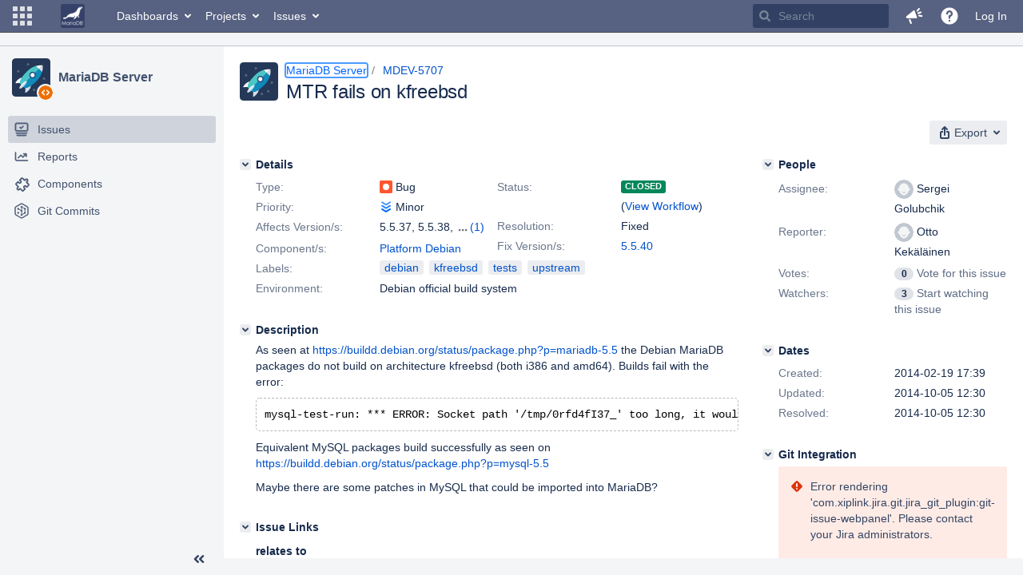

--- FILE ---
content_type: text/html;charset=UTF-8
request_url: https://jira.mariadb.org/browse/MDEV-5707
body_size: 119241
content:
<!DOCTYPE html PUBLIC "null" "null"><html lang="en"><head>
    








<meta charset="utf-8"></meta>
<meta http-equiv="X-UA-Compatible" content="IE=Edge"></meta>
<meta name="application-name" content="JIRA" data-name="jira" data-version="8.20.16"></meta><meta name="ajs-server-scheme" content="https"></meta>
<meta name="ajs-server-port" content="443"></meta>
<meta name="ajs-server-name" content="jira.mariadb.org"></meta>
<meta name="ajs-behind-proxy" content="null"></meta>
<meta name="ajs-base-url" content="https://jira.mariadb.org"></meta>
<meta name="ajs-viewissue-use-history-api" content="false"></meta>
<meta name="ajs-jira-base-url" content="https://jira.mariadb.org"></meta>
<meta name="ajs-serverRenderedViewIssue" content="true"></meta>
<meta name="ajs-dev-mode" content="false"></meta>
<meta name="ajs-context-path" content=""></meta>
<meta name="ajs-version-number" content="8.20.16"></meta>
<meta name="ajs-build-number" content="820016"></meta>
<meta name="ajs-is-beta" content="false"></meta>
<meta name="ajs-is-rc" content="false"></meta>
<meta name="ajs-is-snapshot" content="false"></meta>
<meta name="ajs-is-milestone" content="false"></meta>
<meta name="ajs-remote-user" content=""></meta>
<meta name="ajs-remote-user-fullname" content=""></meta>
<meta name="ajs-user-locale" content="en"></meta>
<meta name="ajs-user-locale-group-separator" content=","></meta>
<meta name="ajs-app-title" content="Jira"></meta>
<meta name="ajs-keyboard-shortcuts-enabled" content="true"></meta>
<meta name="ajs-keyboard-accesskey-modifier" content="Ctrl+Alt"></meta>
<meta name="ajs-enabled-dark-features" content="[&quot;ka.AJAX_PREFETCH&quot;,&quot;heatmapper.disabled&quot;,&quot;com.atlassian.jira.agile.darkfeature.edit.closed.sprint.enabled&quot;,&quot;jira.plugin.devstatus.phasetwo&quot;,&quot;jira.frother.reporter.field&quot;,&quot;com.atlassian.jira.jira-feedback-plugin&quot;,&quot;atlassian.rest.xsrf.legacy.enabled&quot;,&quot;com.atlassian.jira.security.endpoint.anonymous.access.dashboard.disabled&quot;,&quot;jira.administration.workflow.validation&quot;,&quot;jira.site.darkfeature.admin&quot;,&quot;jira.issue.status.lozenge&quot;,&quot;com.atlassian.jira.projects.issuenavigator&quot;,&quot;jira.plugin.devstatus.phasetwo.enabled&quot;,&quot;jira.plugin.fisheye.tab.enabled&quot;,&quot;casper.WORKFLOW_TAB&quot;,&quot;jira.onboarding.cyoa&quot;,&quot;com.atlassian.jira.agile.darkfeature.kanplan.enabled&quot;,&quot;com.atlassian.jira.projects.sidebar.DEFER_RESOURCES&quot;,&quot;jira.zdu.admin-updates-ui&quot;,&quot;ka.STABLE_SEARCH&quot;,&quot;sd.new.settings.sidebar.location.disabled&quot;,&quot;jira.plugin.devstatus.automatic.transitioning&quot;,&quot;com.atlassian.jira.security.endpoint.anonymous.access.projectCategory.disabled&quot;,&quot;com.atlassian.jira.agile.darkfeature.editable.detailsview&quot;,&quot;nps.survey.inline.dialog&quot;,&quot;jira.plugin.devstatus.phasefour.enabled&quot;,&quot;com.atlassian.jira.projects.issuenavigator.cachefix&quot;,&quot;jira.plugin.devstatus.bamboo.enabled&quot;,&quot;com.atlassian.jira.migration.skip.invalid.workflow.rule&quot;,&quot;atlassian.connect.dhe.disabled.awl-gebsun.rhcloud.com&quot;,&quot;com.atlassian.jira.config.BIG_PIPE&quot;,&quot;com.atlassian.jira.config.PDL&quot;,&quot;atlassian.aui.raphael.disabled&quot;,&quot;jira.user.darkfeature.admin&quot;,&quot;app-switcher.new&quot;,&quot;frother.assignee.field&quot;,&quot;jira.projectconfig.issuetypes.sidebar&quot;,&quot;com.atlassian.portfolio.simpleplans&quot;,&quot;com.atlassian.jira.config.ProjectConfig.MENU&quot;,&quot;com.atlassian.jira.agile.darkfeature.kanplan.epics.and.versions.enabled&quot;,&quot;com.atlassian.jira.agile.darkfeature.sprint.goal.enabled&quot;,&quot;jira.priorities.per.project.edit.default.enabled&quot;,&quot;jira.plugin.projects.version.tab.feedback.banner&quot;,&quot;jira.event.mau.logging.disable&quot;,&quot;jira.zdu.jmx-monitoring&quot;,&quot;atlassian.connect.dhe.disabled.aip-flyingagile.rhcloud.com&quot;,&quot;com.atlassian.portfolio.simpleplans.dependencytab&quot;,&quot;jira.bamboo.legacy.force&quot;,&quot;jira.zdu.cluster-upgrade-state&quot;,&quot;com.atlassian.jira.email.templates.readFromJiraHome&quot;,&quot;com.atlassian.jira.agile.darkfeature.splitissue&quot;,&quot;jira.plugin.devstatus.background.refresh.enabled&quot;,&quot;ka.SPLIT_VIEW&quot;,&quot;com.atlassian.jira.migration.remote-link-migration.feature&quot;,&quot;com.atlassian.jira.config.CoreFeatures.LICENSE_ROLES_ENABLED&quot;,&quot;casper.VIEW_ISSUE&quot;,&quot;jira.option.captcha.on.signup&quot;,&quot;jira.export.csv.enabled&quot;,&quot;ka.AJAX_VIEW_ISSUE&quot;]"></meta>
<meta name="ajs-in-admin-mode" content="false"></meta>
<meta name="ajs-is-sysadmin" content="false"></meta>
<meta name="ajs-is-admin" content="false"></meta>
<meta name="ajs-outgoing-mail-enabled" content="true"></meta>
<meta name="ajs-archiving-enabled" content="false"></meta>
<meta name="ajs-date-relativize" content="true"></meta>
<meta name="ajs-date-time" content="HH:mm"></meta>
<meta name="ajs-date-day" content="EEEE HH:mm"></meta>
<meta name="ajs-date-dmy" content="yyyy-MM-dd"></meta>
<meta name="ajs-date-complete" content="yyyy-MM-dd HH:mm"></meta>
<meta name="ajs-use-iso8601" content="true"></meta>
<script type="text/javascript">var AJS=AJS||{};AJS.debug=true;</script>


    
<meta id="atlassian-token" name="atlassian-token" content="BMYZ-O6CS-8UL5-2UBH_08cb6931d1053b94165b748df6d3069a45b4e659_lout"></meta>



<link rel="shortcut icon" href="/s/lu2ama/820016/12ta74/_/images/fav-jsw.png"></link>


    



<!--[if IE]><![endif]-->
<script type="text/javascript">
    (function() {
        var contextPath = '';

        function printDeprecatedMsg() {
            if (console && console.warn) {
                console.warn('DEPRECATED JS - contextPath global variable has been deprecated since 7.4.0. Use `wrm/context-path` module instead.');
            }
        }

        Object.defineProperty(window, 'contextPath', {
            get: function() {
                printDeprecatedMsg();
                return contextPath;
            },
            set: function(value) {
                printDeprecatedMsg();
                contextPath = value;
            }
        });
    })();

</script>
<script>
window.WRM=window.WRM||{};window.WRM._unparsedData=window.WRM._unparsedData||{};window.WRM._unparsedErrors=window.WRM._unparsedErrors||{};
WRM._unparsedData["com.atlassian.plugins.atlassian-plugins-webresource-plugin:context-path.context-path"]="\"\"";
WRM._unparsedData["jira.core:feature-flags-data.feature-flag-data"]="{\"enabled-feature-keys\":[\"ka.AJAX_PREFETCH\",\"heatmapper.disabled\",\"com.atlassian.jira.agile.darkfeature.edit.closed.sprint.enabled\",\"jira.plugin.devstatus.phasetwo\",\"jira.frother.reporter.field\",\"com.atlassian.jira.jira-feedback-plugin\",\"atlassian.rest.xsrf.legacy.enabled\",\"com.atlassian.jira.security.endpoint.anonymous.access.dashboard.disabled\",\"jira.administration.workflow.validation\",\"jira.site.darkfeature.admin\",\"jira.issue.status.lozenge\",\"com.atlassian.jira.projects.issuenavigator\",\"jira.plugin.devstatus.phasetwo.enabled\",\"jira.plugin.fisheye.tab.enabled\",\"casper.WORKFLOW_TAB\",\"jira.onboarding.cyoa\",\"com.atlassian.jira.agile.darkfeature.kanplan.enabled\",\"com.atlassian.jira.projects.sidebar.DEFER_RESOURCES\",\"jira.zdu.admin-updates-ui\",\"ka.STABLE_SEARCH\",\"sd.new.settings.sidebar.location.disabled\",\"jira.plugin.devstatus.automatic.transitioning\",\"com.atlassian.jira.security.endpoint.anonymous.access.projectCategory.disabled\",\"com.atlassian.jira.agile.darkfeature.editable.detailsview\",\"nps.survey.inline.dialog\",\"jira.plugin.devstatus.phasefour.enabled\",\"com.atlassian.jira.projects.issuenavigator.cachefix\",\"jira.plugin.devstatus.bamboo.enabled\",\"com.atlassian.jira.migration.skip.invalid.workflow.rule\",\"atlassian.connect.dhe.disabled.awl-gebsun.rhcloud.com\",\"com.atlassian.jira.config.BIG_PIPE\",\"com.atlassian.jira.config.PDL\",\"atlassian.aui.raphael.disabled\",\"jira.user.darkfeature.admin\",\"app-switcher.new\",\"frother.assignee.field\",\"jira.projectconfig.issuetypes.sidebar\",\"com.atlassian.portfolio.simpleplans\",\"com.atlassian.jira.config.ProjectConfig.MENU\",\"com.atlassian.jira.agile.darkfeature.kanplan.epics.and.versions.enabled\",\"com.atlassian.jira.agile.darkfeature.sprint.goal.enabled\",\"jira.priorities.per.project.edit.default.enabled\",\"jira.plugin.projects.version.tab.feedback.banner\",\"jira.event.mau.logging.disable\",\"jira.zdu.jmx-monitoring\",\"atlassian.connect.dhe.disabled.aip-flyingagile.rhcloud.com\",\"com.atlassian.portfolio.simpleplans.dependencytab\",\"jira.bamboo.legacy.force\",\"jira.zdu.cluster-upgrade-state\",\"com.atlassian.jira.email.templates.readFromJiraHome\",\"com.atlassian.jira.agile.darkfeature.splitissue\",\"jira.plugin.devstatus.background.refresh.enabled\",\"ka.SPLIT_VIEW\",\"com.atlassian.jira.migration.remote-link-migration.feature\",\"com.atlassian.jira.config.CoreFeatures.LICENSE_ROLES_ENABLED\",\"casper.VIEW_ISSUE\",\"jira.option.captcha.on.signup\",\"jira.export.csv.enabled\",\"ka.AJAX_VIEW_ISSUE\"],\"feature-flag-states\":{\"com.atlassian.jira.use.same.site.none.for.xsrf.token.cookie\":true,\"com.atlassian.jira.agile.darkfeature.handle.ug.usernames\":true,\"com.atlassian.jira.security.endpoint.non.admin.access.screens\":false,\"com.atlassian.jira.mailHandlerImapMessageQueryLegacy\":false,\"com.atlassian.jira.webhookEventsAsyncProcessing\":false,\"com.atlassian.jira.serAllowShareWithNonMember\":true,\"com.atlassian.troubleshooting.healthcheck.jira.license.limit\":false,\"com.atlassian.jira.diagnostics.perflog\":true,\"com.atlassian.jira.dbr\":true,\"com.atlassian.jira.agile.darkfeature.legacy.epic.picker\":false,\"com.atlassian.jira.issuetable.move.links.hidden\":true,\"com.atlassian.jira.agile.darkfeature.unlink.sprints.on.issue.move\":true,\"jira.renderer.consider.variable.format\":true,\"com.atlassian.jira.user.dbIdBasedKeyGenerationStrategy\":true,\"com.atlassian.jira.plugin.issuenavigator.jql.autocomplete.eagerlyLoaded\":false,\"com.atlassian.portfolio.dcBundling\":true,\"com.atlassian.jira.sharedEntityEditRights\":true,\"com.atlassian.jira.security.endpoint.anonymous.access.resolution\":false,\"com.atlassian.jira.agile.darkfeature.sprint.goal\":false,\"com.atlassian.jira.thumbnailsDeferredGeneration\":true,\"jira.cluster.monitoring.show.offline.nodes\":true,\"com.atlassian.jira.commentReactions\":true,\"data.pipeline.feature.jira.issue.links.export\":true,\"com.atlassian.jira.custom.csv.escaper\":true,\"com.atlassian.jira.fixedCommentDeletionNotifications\":true,\"com.atlassian.jira.allThumbnailsDeferred\":false,\"com.atlassian.jira.plugin.issuenavigator.filtersUxImprovment\":true,\"com.atlassian.jira.agile.darkfeature.kanplan.epics.and.versions\":false,\"jira.customfields.cleanup.identification\":false,\"data.pipeline.feature.jira.all.exportable.custom.fields\":true,\"com.atlassian.jira.defaultValuesForSystemFields\":true,\"jira.dc.cleanup.cluser.tasks\":true,\"jira.customfields.bulk.delete\":false,\"com.atlassian.jira.issues.archiving.filters\":false,\"mail.batching.override.core\":true,\"jira.users.and.roles.page.in.react\":true,\"jira.security.csp.sandbox\":true,\"com.atlassian.jira.agile.darkfeature.velocity.chart.ui\":true,\"com.atlassian.jira.returnDefaultAvatarsForBrokenAvatars\":true,\"com.atlassian.jira.agile.darkfeature.sprint.auto.management\":false,\"jira.jql.suggestrecentfields\":false,\"com.atlassian.jira.gdpr.rtbf\":true,\"com.atlassian.jira.security.xsrf.session.token\":true,\"com.atlassian.jira.agile.darkfeature.optimistic.transitions\":true,\"com.atlassian.jira.security.project.admin.revoke.with.application.access\":true,\"com.atlassian.jiranomenclature\":true,\"com.atlassian.jira.security.endpoint.non.admin.access.avatar.system\":false,\"com.atlassian.jira.agile.darkfeature.kanplan\":false,\"com.atlassian.jira.agile.darkfeature.future.sprint.dates\":true,\"com.atlassian.jira.filtersAndDashboardsShareableWithAllGroupsAndRoles\":true,\"jira.customfields.paginated.ui\":true,\"com.atlassian.jira.agile.darkfeature.edit.closed.sprint\":false,\"jira.create.linked.issue\":true,\"com.atlassian.jira.advanced.audit.log\":true,\"jira.sal.host.connect.accessor.existing.transaction.will.create.transactions\":true,\"external.links.new.window\":true,\"jira.quick.search\":true,\"jira.jql.smartautoselectfirst\":false,\"jira.jql.membersof.ignoreGlobalPermissionsForAnonymous\":false,\"data.pipeline.feature.jira.issue.history.export\":true,\"com.atlassian.jira.security.endpoint.non.browse.projects.access.fields\":false,\"atlassian.cdn.static.assets\":true,\"jira.richeditor.bidi.warning\":true,\"mail.batching\":false,\"com.atlassian.jira.privateEntitiesEditable\":true,\"com.atlassian.jira.security.endpoint.anonymous.access.priority\":false,\"jira.priorities.per.project.edit.default\":false,\"com.atlassian.jira.agile.darkfeature.issues.in.epic.details.view\":true,\"jira.priorities.per.project.jsd\":true,\"com.atlassian.jira.plugin.issuenavigator.anonymousPreventCfData\":false,\"com.atlassian.jira.agile.darkfeature.rapid.boards.bands\":true,\"com.atlassian.jira.agile.darkfeature.flexible.boards\":true,\"com.atlassian.jira.agile.darkfeature.sprint.picker.allsprints.suggestion\":true,\"com.atlassian.jira.agile.darkfeature.epic.validate.visibility\":true,\"jira.dc.lock.leasing\":true,\"com.atlassian.jira.accessibility.personal.settings\":true,\"mail.batching.create.section.cf\":true,\"com.atlassian.jira.send.email.notifications.to.user.without.application.access\":false,\"com.atlassian.jira.security.endpoint.non.browse.projects.access.autocompletedata\":false,\"com.atlassian.mail.server.managers.hostname.verification\":true,\"com.atlassian.jira.upgrade.startup.fix.index\":true,\"com.atlassian.jira.security.endpoint.anonymous.access.projectCategory\":false,\"jira.redirect.anonymous.404.errors\":true,\"com.atlassian.jira.issuetable.draggable\":true,\"com.atlassian.jira.attachments.generate.unique.suffix\":true,\"com.atlassian.jira.agile.darkfeature.kanban.hide.old.done.issues\":true,\"jira.version.based.node.reindex.service\":true,\"com.atlassian.jira.agile.darkfeature.backlog.showmore\":true,\"com.atlassian.jira.agile.darkfeature.sprint.plan\":false,\"com.atlassian.jira.security.endpoint.anonymous.access.issueLinkType\":false,\"com.atlassian.jira.security.LegacyJiraTypeResolver.WARN_ONLY\":false,\"data.pipeline.feature.jira.schema.version.2\":true,\"com.atlassian.jira.agile.darkfeature.burnupchart\":true,\"com.atlassian.jira.agile.darkfeature.velocity.sprint.picker\":false,\"com.atlassian.jira.issues.archiving.browse\":true,\"jira.instrumentation.laas\":false,\"com.atlassian.jira.security.ChartUtils.browse.projects.permission.check\":false,\"mail.batching.user.notification\":true,\"com.atlassian.portfolio.permission.check.for.permissions\":true,\"com.atlassian.jira.agile.darkfeature.dataonpageload\":true,\"data.pipeline.feature.jira.archived.issue.export\":false,\"com.atlassian.jira.projects.per.project.permission.query\":true,\"com.atlassian.jira.issues.archiving\":true,\"index.use.snappy\":true,\"jira.priorities.per.project\":true}}";
WRM._unparsedData["jira.core:default-comment-security-level-data.DefaultCommentSecurityLevelHelpLink"]="{\"extraClasses\":\"default-comment-level-help\",\"title\":\"Commenting on an Issue\",\"url\":\"https://docs.atlassian.com/jira/jcore-docs-0820/Editing+and+collaborating+on+issues#Editingandcollaboratingonissues-restrictacomment\",\"isLocal\":false}";
WRM._unparsedData["jira.core:dateFormatProvider.allFormats"]="{\"dateFormats\":{\"meridiem\":[\"AM\",\"PM\"],\"eras\":[\"BC\",\"AD\"],\"months\":[\"January\",\"February\",\"March\",\"April\",\"May\",\"June\",\"July\",\"August\",\"September\",\"October\",\"November\",\"December\"],\"monthsShort\":[\"Jan\",\"Feb\",\"Mar\",\"Apr\",\"May\",\"Jun\",\"Jul\",\"Aug\",\"Sep\",\"Oct\",\"Nov\",\"Dec\"],\"weekdaysShort\":[\"Sun\",\"Mon\",\"Tue\",\"Wed\",\"Thu\",\"Fri\",\"Sat\"],\"weekdays\":[\"Sunday\",\"Monday\",\"Tuesday\",\"Wednesday\",\"Thursday\",\"Friday\",\"Saturday\"]},\"lookAndFeelFormats\":{\"relativize\":\"true\",\"time\":\"HH:mm\",\"day\":\"EEEE HH:mm\",\"dmy\":\"yyyy-MM-dd\",\"complete\":\"yyyy-MM-dd HH:mm\"}}";
WRM._unparsedData["com.atlassian.jira.jira-issue-nav-components:issueviewer.features"]="{\"rteEnabled\":false}";
WRM._unparsedData["com.atlassian.jira.jira-quick-edit-plugin:create-issue-data.data"]="{\"configurableSystemFieldIds\":[\"description\"]}";
WRM._unparsedData["com.atlassian.jira.plugins.jira-dnd-attachment-plugin:dnd-issue-drop-zone.thumbnail-mime-types"]="\"image/png,image/vnd.wap.wbmp,image/x-png,image/jpeg,image/bmp,image/gif\"";
WRM._unparsedData["com.atlassian.jira.plugins.jira-dnd-attachment-plugin:dnd-issue-drop-zone.upload-limit"]="\"10485760\"";
WRM._unparsedData["com.atlassian.plugins.helptips.jira-help-tips:help-tip-manager.JiraHelpTipData"]="{\"anonymous\":true}";
WRM._unparsedData["com.atlassian.jira.jira-view-issue-plugin:controller-subtasks.controller.subtasks.parameters"]="{\"url\":\"/rest/api/2/issue/{issueId}/subtask/move\"}";
WRM._unparsedData["com.atlassian.jira.plugins.jira-wiki-editor:wiki-editor-thumbnails.thumbnails-allowed"]="true";
WRM._unparsedData["com.atlassian.jira.plugins.jira-wiki-editor:wiki-editor-resources.help-data"]="{\"showHelp\":false}";
WRM._unparsedData["jira.core:terminology-data.terminology"]="{\"terminologyEntries\":[{\"originalName\":\"sprint\",\"originalNamePlural\":\"sprints\",\"newName\":\"sprint\",\"newNamePlural\":\"sprints\",\"isDefault\":true},{\"originalName\":\"epic\",\"originalNamePlural\":\"epics\",\"newName\":\"epic\",\"newNamePlural\":\"epics\",\"isDefault\":true}],\"isTerminologyActive\":false}";
WRM._unparsedData["com.atlassian.analytics.analytics-client:policy-update-init.policy-update-data-provider"]="false";
WRM._unparsedData["com.atlassian.analytics.analytics-client:programmatic-analytics-init.programmatic-analytics-data-provider"]="false";
WRM._unparsedData["com.atlassian.jira.plugins.jira-slack-server-integration-plugin:slack-link-error-resources.slack-link-error"]="{}";
WRM._unparsedData["jira.core:avatar-picker-data.data"]="{}";
WRM._unparsedData["com.atlassian.jira.jira-header-plugin:dismissedFlags.flags"]="{\"dismissed\":[]}";
WRM._unparsedData["com.atlassian.jira.jira-header-plugin:newsletter-signup-tip-init.newsletterSignup"]="{\"signupDescription\":\"Get updates, inspiration and best practices from the team behind Jira.\",\"formUrl\":\"https://www.atlassian.com/apis/exact-target/{0}/subscribe?mailingListId=1401671\",\"signupTitle\":\"Sign up!\",\"signupId\":\"newsletter-signup-tip\",\"showNewsletterTip\":false}";
WRM._unparsedData["com.atlassian.jira.project-templates-plugin:project-templates-plugin-resources.ptAnalyticsData"]="{\"instanceCreatedDate\":\"2012-12-03\"}";
WRM._unparsedData["jira.core:user-message-flags-data.adminLockout"]="{}";
WRM._unparsedData["jira.request.correlation-id"]="\"dcb6a1baa38a23\"";
WRM._unparsedData["project-id"]="10000";
WRM._unparsedData["project-key"]="\"MDEV\"";
WRM._unparsedData["project-name"]="\"MariaDB Server\"";
WRM._unparsedData["project-type"]="\"software\"";
WRM._unparsedData["com.atlassian.jira.jira-projects-issue-navigator:generic-filters"]="[{\"id\":\"allissues\",\"jql\":\"project = \\\"{0}\\\" ORDER BY {1}\",\"defaultOrderby\":\"created DESC\",\"label\":\"All issues\",\"requiresUser\":false,\"supportsInlineIssueCreate\":true,\"fields\":[]},{\"id\":\"allopenissues\",\"jql\":\"project = \\\"{0}\\\" AND resolution = Unresolved ORDER BY {1}\",\"defaultOrderby\":\"priority DESC, updated DESC\",\"label\":\"Open issues\",\"requiresUser\":false,\"supportsInlineIssueCreate\":true,\"fields\":[\"resolution\"]},{\"id\":\"doneissues\",\"jql\":\"project = \\\"{0}\\\" AND statusCategory = Done ORDER BY {1}\",\"defaultOrderby\":\"updated DESC\",\"label\":\"Done issues\",\"requiresUser\":false,\"supportsInlineIssueCreate\":false,\"fields\":[\"status\"]},{\"id\":\"recentlyviewed\",\"jql\":\"project = \\\"{0}\\\" AND issuekey in issueHistory() ORDER BY {1}\",\"defaultOrderby\":\"lastViewed DESC\",\"label\":\"Viewed recently\",\"requiresUser\":false,\"supportsInlineIssueCreate\":true,\"fields\":[\"issuekey\"]},{\"id\":\"addedrecently\",\"jql\":\"project = \\\"{0}\\\" AND created \u003e= -1w ORDER BY {1}\",\"defaultOrderby\":\"created DESC\",\"label\":\"Created recently\",\"requiresUser\":false,\"supportsInlineIssueCreate\":true,\"fields\":[\"created\"]},{\"id\":\"resolvedrecently\",\"jql\":\"project = \\\"{0}\\\" AND resolutiondate \u003e= -1w ORDER BY {1}\",\"defaultOrderby\":\"updated DESC\",\"label\":\"Resolved recently\",\"requiresUser\":false,\"supportsInlineIssueCreate\":false,\"fields\":[\"resolutiondate\"]},{\"id\":\"updatedrecently\",\"jql\":\"project = \\\"{0}\\\" AND updated \u003e= -1w ORDER BY {1}\",\"defaultOrderby\":\"updated DESC\",\"label\":\"Updated recently\",\"requiresUser\":false,\"supportsInlineIssueCreate\":true,\"fields\":[\"updated\"]}]";
WRM._unparsedData["com.atlassian.jira.jira-projects-issue-navigator:default-filter-priority"]="[\"allopenissues\",\"allissues\"]";
WRM._unparsedData["com.atlassian.jira.jira-projects-issue-navigator:can-manage-filters"]="false";
WRM._unparsedData["com.atlassian.jira.jira-projects-issue-navigator:project-filters"]="[]";
WRM._unparsedData["com.atlassian.jira.jira-projects-issue-navigator:can-create-issues"]="false";
WRM._unparsedData["projectId"]="10000";
WRM._unparsedData["projectKey"]="\"MDEV\"";
WRM._unparsedData["projectType"]="\"software\"";
WRM._unparsedData["com.atlassian.jira.jira-projects-issue-navigator:server-rendered"]="true";
WRM._unparsedData["archivingProjectHelpUrl"]="\"https://docs.atlassian.com/jira/jadm-docs-0820/Archiving+a+project\"";
WRM._unparsedData["archivingIssueHelpUrl"]="\"https://docs.atlassian.com/jira/jadm-docs-0820/Archiving+an+issue\"";
if(window.WRM._dataArrived)window.WRM._dataArrived();</script>
<link type="text/css" rel="stylesheet" href="/s/2c21342762a6a02add1c328bed317ffd-CDN/lu2ama/820016/12ta74/0a8bac35585be7fc6c9cc5a0464cd4cf/_/download/contextbatch/css/_super/batch.css" data-wrm-key="_super" data-wrm-batch-type="context" media="all"></link>
<link type="text/css" rel="stylesheet" href="/s/7ebd35e77e471bc30ff0eba799ebc151-CDN/lu2ama/820016/12ta74/fdcf21d0dc3103cc73766ad29689dfbd/_/download/contextbatch/css/jira.browse.project,project.issue.navigator,jira.view.issue,jira.general,jira.global,atl.general,-_super/batch.css?agile_global_admin_condition=true&jag=true&jira.create.linked.issue=true&slack-enabled=true" data-wrm-key="jira.browse.project,project.issue.navigator,jira.view.issue,jira.general,jira.global,atl.general,-_super" data-wrm-batch-type="context" media="all"></link>
<script type="text/javascript" src="/s/5cfefd7a827817ec6c0fb6b6c27a61d7-CDN/lu2ama/820016/12ta74/0a8bac35585be7fc6c9cc5a0464cd4cf/_/download/contextbatch/js/_super/batch.js?locale=en" data-wrm-key="_super" data-wrm-batch-type="context" data-initially-rendered=""></script>
<script type="text/javascript" src="/s/4c22167080bac5f14211a80f232525c9-CDN/lu2ama/820016/12ta74/fdcf21d0dc3103cc73766ad29689dfbd/_/download/contextbatch/js/jira.browse.project,project.issue.navigator,jira.view.issue,jira.general,jira.global,atl.general,-_super/batch.js?agile_global_admin_condition=true&jag=true&jira.create.linked.issue=true&locale=en&slack-enabled=true" data-wrm-key="jira.browse.project,project.issue.navigator,jira.view.issue,jira.general,jira.global,atl.general,-_super" data-wrm-batch-type="context" data-initially-rendered=""></script>
<script type="text/javascript" src="/s/cb72cbfb1f816a58480050440fb024f8-CDN/lu2ama/820016/12ta74/c92c0caa9a024ae85b0ebdbed7fb4bd7/_/download/contextbatch/js/atl.global,-_super/batch.js?locale=en" data-wrm-key="atl.global,-_super" data-wrm-batch-type="context" data-initially-rendered=""></script>
<script type="text/javascript" src="/s/d41d8cd98f00b204e9800998ecf8427e-CDN/lu2ama/820016/12ta74/1.0/_/download/batch/jira.webresources:calendar-en/jira.webresources:calendar-en.js" data-wrm-key="jira.webresources:calendar-en" data-wrm-batch-type="resource" data-initially-rendered=""></script>
<script type="text/javascript" src="/s/d41d8cd98f00b204e9800998ecf8427e-CDN/lu2ama/820016/12ta74/1.0/_/download/batch/jira.webresources:calendar-localisation-moment/jira.webresources:calendar-localisation-moment.js" data-wrm-key="jira.webresources:calendar-localisation-moment" data-wrm-batch-type="resource" data-initially-rendered=""></script>
<link type="text/css" rel="stylesheet" href="/s/b04b06a02d1959df322d9cded3aeecc1-CDN/lu2ama/820016/12ta74/a2ff6aa845ffc9a1d22fe23d9ee791fc/_/download/contextbatch/css/jira.global.look-and-feel,-_super/batch.css" data-wrm-key="jira.global.look-and-feel,-_super" data-wrm-batch-type="context" media="all"></link>

<script type="text/javascript" src="/rest/api/1.0/shortcuts/820016/4d5c9761011d3360a00891a7d5c4a9c4/shortcuts.js?context=issuenavigation&context=issueaction"></script>


<script>
window.WRM=window.WRM||{};window.WRM._unparsedData=window.WRM._unparsedData||{};window.WRM._unparsedErrors=window.WRM._unparsedErrors||{};
WRM._unparsedData["com.atlassian.jira.jira-issue-nav-components:inline-edit-enabled"]="true";
WRM._unparsedData["should-display-chaperone"]="false";
if(window.WRM._dataArrived)window.WRM._dataArrived();</script>
<link type="text/css" rel="stylesheet" href="/s/3ac36323ba5e4eb0af2aa7ac7211b4bb-CDN/lu2ama/820016/12ta74/d176f0986478cc64f24226b3d20c140d/_/download/contextbatch/css/com.atlassian.jira.projects.sidebar.init,-_super,-project.issue.navigator,-jira.view.issue/batch.css?jira.create.linked.issue=true" data-wrm-key="com.atlassian.jira.projects.sidebar.init,-_super,-project.issue.navigator,-jira.view.issue" data-wrm-batch-type="context" media="all"></link>
<script type="text/javascript" src="/s/2ca8997a069d3bdcad81a8f5ca87bde1-CDN/lu2ama/820016/12ta74/d176f0986478cc64f24226b3d20c140d/_/download/contextbatch/js/com.atlassian.jira.projects.sidebar.init,-_super,-project.issue.navigator,-jira.view.issue/batch.js?jira.create.linked.issue=true&locale=en" data-wrm-key="com.atlassian.jira.projects.sidebar.init,-_super,-project.issue.navigator,-jira.view.issue" data-wrm-batch-type="context" data-initially-rendered=""></script>
<meta charset="utf-8"></meta><meta http-equiv="X-UA-Compatible" content="IE=edge"></meta>
    






<meta name="ajs-can-search-users" content="false"></meta>
<meta name="ajs-can-edit-watchers" content="false"></meta>
<meta name="ajs-default-avatar-url" content="https://jira.mariadb.org/secure/useravatar?size=xsmall&avatarId=10123"></meta>
<meta name="ajs-issue-project-type" content="software"></meta>
<meta name="ajs-issue-key" content="MDEV-5707"></meta>
<meta name="ajs-server-view-issue-is-editable" content="false"></meta>

<title>[MDEV-5707] MTR fails on kfreebsd - Jira</title>
<link rel="search" type="application/opensearchdescription+xml" href="/osd.jsp" title="[MDEV-5707] MTR fails on kfreebsd - Jira"></link>


</head><body id="jira" class="aui-layout aui-theme-default  " data-version="8.20.16">
<div id="page">
    <header id="header" role="banner">
        






<script>
require(["jquery", "jira/license-banner"], function ($, licenseBanner) {
    $(function () { // eslint-disable-line @atlassian/onready-checks/no-jquery-onready
        licenseBanner.showLicenseBanner("");
        licenseBanner.showLicenseFlag("");
    });
});
</script>



        




        


<a class="aui-skip-link" href="/login.jsp?os_destination=%2Fbrowse%2FMDEV-5707">Log in</a><a class="aui-skip-link" href="#main">Skip to main content</a><a class="aui-skip-link" href="#sidebar">Skip to sidebar</a><nav class="aui-header aui-dropdown2-trigger-group" aria-label="Site"><div class="aui-header-inner"><div class="aui-header-before"><button class=" aui-dropdown2-trigger app-switcher-trigger aui-dropdown2-trigger-arrowless" aria-controls="app-switcher" aria-haspopup="true" role="button" data-aui-trigger="" href="#app-switcher"><span class="aui-icon aui-icon-small aui-iconfont-appswitcher">Linked Applications</span></button><div id="app-switcher" class="aui-dropdown2 aui-style-default" role="menu" hidden="" data-is-switcher="true" data-environment="{&quot;isUserAdmin&quot;:false,&quot;isAppSuggestionAvailable&quot;:false,&quot;isSiteAdminUser&quot;:false}"><div class="app-switcher-loading">Loading…</div></div></div><div class="aui-header-primary"><span id="logo" class="aui-header-logo aui-header-logo-custom"><a href="https://jira.mariadb.org/secure/MyJiraHome.jspa" aria-label="Go to home page"><img src="/s/lu2ama/820016/12ta74/_/jira-logo-scaled.png" alt="Jira"></img></a></span><ul class="aui-nav"><li><a href="/secure/Dashboard.jspa" class=" aui-nav-link aui-dropdown2-trigger aui-dropdown2-ajax" id="home_link" aria-haspopup="true" aria-controls="home_link-content" title="View and manage your dashboards" accesskey="d" elementtiming="app-header">Dashboards</a><div class="aui-dropdown2 aui-style-default" id="home_link-content" data-aui-dropdown2-ajax-key="home_link"></div></li><li><a href="/browse/MDEV" class=" aui-nav-link aui-dropdown2-trigger aui-dropdown2-ajax" id="browse_link" aria-haspopup="true" aria-controls="browse_link-content" title="View recent projects and browse a list of projects" accesskey="p">Projects</a><div class="aui-dropdown2 aui-style-default" id="browse_link-content" data-aui-dropdown2-ajax-key="browse_link"></div></li><li><a href="/issues/" class=" aui-nav-link aui-dropdown2-trigger aui-dropdown2-ajax" id="find_link" aria-haspopup="true" aria-controls="find_link-content" title="Search for issues and view recent issues" accesskey="i">Issues</a><div class="aui-dropdown2 aui-style-default" id="find_link-content" data-aui-dropdown2-ajax-key="find_link"></div></li>
</ul></div><div class="aui-header-secondary"><ul class="aui-nav">
<li id="quicksearch-menu">
    <form action="/secure/QuickSearch.jspa" method="get" id="quicksearch" class="aui-quicksearch dont-default-focus ajs-dirty-warning-exempt">
        <input id="quickSearchInput" autocomplete="off" class="search" type="text" title="Search" placeholder="Search" name="searchString" accesskey="q"></input>
        <input type="submit" class="hidden" value="Search"></input>
    </form>
</li>
<li><a class="jira-feedback-plugin" role="button" aria-haspopup="true" id="jira-header-feedback-link" href="#"><span class="aui-icon aui-icon-small aui-iconfont-feedback">Give feedback to Atlassian</span></a></li>




    <li id="system-help-menu">
        <a class="aui-nav-link aui-dropdown2-trigger aui-dropdown2-trigger-arrowless" id="help_menu" aria-haspopup="true" aria-owns="system-help-menu-content" href="https://docs.atlassian.com/jira/jcore-docs-0820/" target="_blank" rel="noopener noreferrer" title="Help"><span class="aui-icon aui-icon-small aui-iconfont-question-filled">Help</span></a>
        <div id="system-help-menu-content" class="aui-dropdown2 aui-style-default">
                            <div class="aui-dropdown2-section">
                                                                <ul id="jira-help" class="aui-list-truncate">
                                                            <li>
                                    <a id="view_core_help" class="aui-nav-link " title="Go to the online documentation for Jira Core" href="https://docs.atlassian.com/jira/jcore-docs-0820/" target="_blank">Jira Core help</a>
                                </li>
                                                            <li>
                                    <a id="keyshortscuthelp" class="aui-nav-link " title="Get more information about Jira's Keyboard Shortcuts" href="/secure/ViewKeyboardShortcuts!default.jspa" target="_blank">Keyboard Shortcuts</a>
                                </li>
                                                            <li>
                                    <a id="rem-help-item-link" class="aui-nav-link " href="https://thestarware.atlassian.net/wiki/spaces/REM/overview" target="_blank">Issue Reminders help</a>
                                </li>
                                                            <li>
                                    <a id="view_about" class="aui-nav-link " title="Get more information about Jira" href="/secure/AboutPage.jspa">About Jira</a>
                                </li>
                                                            <li>
                                    <a id="view_credits" class="aui-nav-link " title="See who did what" href="/secure/credits/AroundTheWorld!default.jspa" target="_blank">Jira Credits</a>
                                </li>
                                                    </ul>
                                    </div>
                    </div>
    </li>









<li id="user-options">
            <a class="aui-nav-link login-link" href="/login.jsp?os_destination=%2Fbrowse%2FMDEV-5707">Log In</a>
                <div id="user-options-content" class="aui-dropdown2 aui-style-default">
                            <div class="aui-dropdown2-section">
                                                        </div>
                    </div>
    </li>
</ul></div></div><!-- .aui-header-inner--><aui-header-end></aui-header-end></nav><!-- .aui-header -->
    </header>
    


<div id="announcement-banner" class="alertHeader">
    <script>(function(i,s,o,g,r,a,m){i['GoogleAnalyticsObject']=r;i[r]=i[r]||function(){
  (i[r].q=i[r].q||[]).push(arguments)},i[r].l=1*new Date();a=s.createElement(o),
  m=s.getElementsByTagName(o)[0];a.async=1;a.src=g;m.parentNode.insertBefore(a,m)
  })(window,document,'script','//www.google-analytics.com/analytics.js','ga');
  ga('create', 'UA-7526194-5', 'auto');
  ga('send', 'pageview');</script>

</div>


    <div id="content">
<big-pipe data-id="sidebar-id" unresolved=""></big-pipe><section class="aui-sidebar  sidebar-placeholder"><div class="aui-sidebar-wrapper"><div class="aui-sidebar-body"></div><div class="aui-sidebar-footer"><button class="aui-button aui-button-subtle aui-sidebar-toggle aui-sidebar-footer-tipsy" title="Expand sidebar ( [ )" data-tooltip="Expand sidebar ( [ )"><span class="aui-icon aui-icon-small aui-iconfont-chevron-double-left"></span></button></div></div></section><script id="projects-sidebar-events-attach">
        (function () {
            var scriptTag = document.getElementById('projects-sidebar-events-attach');
            var sidebarElement = document.querySelector('big-pipe[data-id=sidebar-id]');
            sidebarElement.addEventListener('error', function (e) {
                require(['jira/projects/sidebar/sidebar-placeholder-initializer'], function (sidebarPlaceholderInitializer) {
                    sidebarPlaceholderInitializer.onError(e);
                });
            });
            sidebarElement.addEventListener('success', function (e) {
                require(['jira/projects/sidebar/sidebar-placeholder-initializer'], function (sidebarPlaceholderInitializer) {
                    sidebarPlaceholderInitializer.onSuccess(e);
                });
            });
            scriptTag.parentElement.removeChild(scriptTag);
        }())
    </script><script id="projects-sidebar-init">
    require(['jira/projects/sidebar/expansion-manager'], function(expansionManager) {
        var scriptTag = document.getElementById('projects-sidebar-init');
        var sidebar = AJS.sidebar('.aui-sidebar');
        expansionManager(sidebar);
        scriptTag.parentElement.removeChild(scriptTag);
    });
    </script><div class="aui-page-panel"><div class="aui-page-panel-inner"><div class="issue-navigator"><main id="main" class="content" role="main"><div class="issue-view"><div class="navigation-tools"><div class="pager-container"></div><div class="collapse-container"></div></div><div class="issue-container"><div id="issue-content" class="issue-edit-form"><header id="stalker" class="issue-header js-stalker"><div class="issue-header-content"><div class="aui-page-header"><div class="aui-page-header-inner"><div class="aui-page-header-image"><span id="10000" class="aui-avatar aui-avatar-large aui-avatar-project jira-system-avatar"><span class="aui-avatar-inner"><img id="project-avatar" alt="Uploaded image for project: 'MariaDB Server'" src="https://jira.mariadb.org/secure/projectavatar?pid=10000&avatarId=10011"></img></span></span></div><div class="aui-page-header-main"><ol class="aui-nav aui-nav-breadcrumbs"><li><a id="project-name-val" href="/browse/MDEV">MariaDB Server</a></li><li><a class="issue-link" data-issue-key="MDEV-5707" href="/browse/MDEV-5707" id="key-val" rel="31006">MDEV-5707</a></li></ol><h1 id="summary-val">MTR fails on kfreebsd</h1></div><div class="aui-page-header-actions"><div id="issue-header-pager"></div></div></div></div><div class="command-bar"><div class="ops-cont"><div class="ops-menus aui-toolbar2"><div class="aui-toolbar2-inner"><div class="aui-toolbar2-primary"><div id="opsbar-ops-login-lnk_container" class="aui-buttons pluggable-ops"><a id="ops-login-lnk" title="Log In" class="aui-button toolbar-trigger" href="/login.jsp?os_destination=%2Fbrowse%2FMDEV-5707"><span class="trigger-label">Log In</span></a></div><div id="opsbar-opsbar-operations" class="aui-buttons pluggable-ops"></div><div id="opsbar-opsbar-transitions" class="aui-buttons pluggable-ops"></div><div id="opsbar-opsbar-admin" class="aui-buttons pluggable-ops"></div><div id="opsbar-opsbar-restore" class="aui-buttons pluggable-ops"></div></div><div class="aui-toolbar2-secondary"><div id="opsbar-jira.issue.tools" class="aui-buttons pluggable-ops"><a href="#" id="viewissue-export" aria-owns="viewissue-export_drop" aria-haspopup="true" title="Export this issue in another format" class="aui-button  aui-dropdown2-trigger" data-aui-alignment-container=".command-bar"><span class="icon icon-default aui-icon aui-icon-small aui-iconfont-export"></span> <span class="dropdown-text">Export</span></a></div></div></div></div><aui-dropdown-menu id="viewissue-export_drop"><ul><aui-item-link href="/si/jira.issueviews:issue-xml/MDEV-5707/MDEV-5707.xml" id="jira.issueviews:issue-xml"><span class="trigger-label">XML</span></aui-item-link><aui-item-link href="/si/jira.issueviews:issue-word/MDEV-5707/MDEV-5707.doc" id="jira.issueviews:issue-word"><span class="trigger-label">Word</span></aui-item-link><aui-item-link href="/si/jira.issueviews:issue-html/MDEV-5707/MDEV-5707.html" id="jira.issueviews:issue-html"><span class="trigger-label">Printable</span></aui-item-link></ul></aui-dropdown-menu></div></div></div></header><div class="issue-body-content"><div class="aui-group issue-body"><div class="aui-item issue-main-column"><div id="details-module" class="module toggle-wrap"><div id="details-module_heading" class="mod-header"><button class="aui-button toggle-title" aria-label="Details" aria-controls="details-module" aria-expanded="true"><svg xmlns="http://www.w3.org/2000/svg" width="14" height="14"><g fill="none" fill-rule="evenodd"><path d="M3.29175 4.793c-.389.392-.389 1.027 0 1.419l2.939 2.965c.218.215.5.322.779.322s.556-.107.769-.322l2.93-2.955c.388-.392.388-1.027 0-1.419-.389-.392-1.018-.392-1.406 0l-2.298 2.317-2.307-2.327c-.194-.195-.449-.293-.703-.293-.255 0-.51.098-.703.293z" fill="#344563"></path></g></svg></button><h4 class="toggle-title" id="details-module-label">Details</h4><ul class="ops"></ul></div><div class="mod-content">










<ul id="issuedetails" class="property-list two-cols">
                
<li class="item">
    <div class="wrap">
        <strong class="name" title="Type">
            <label for="issuetype">Type:</label>
        </strong>
        <span id="type-val" class="value">
                        <img alt="" height="16" src="/secure/viewavatar?size=xsmall&avatarId=14103&avatarType=issuetype" title="Bug - A problem which impairs or prevents the functions of the product." width="16"></img> Bug
        </span>
    </div>
</li>                    <li class="item item-right">
    <div class="wrap">
        <strong class="name" title="Status">Status:</strong>
            <span id="status-val" class="value">
                                <span class=" jira-issue-status-lozenge aui-lozenge jira-issue-status-lozenge-green jira-issue-status-lozenge-done jira-issue-status-lozenge-max-width-medium" data-tooltip="<span class=&quot;jira-issue-status-tooltip-title&quot;>Closed</span>">Closed</span>            </span>
                    <span class="status-view">(<a href="/browse/MDEV-5707?workflowName=MariaDB+v4&stepId=6" class="issueaction-viewworkflow jira-workflow-designer-link" title="MariaDB v4: MDEV-5707" data-track-click="issue.viewworkflow">View Workflow</a>)</span>
            </div>
</li>
    
                        <li class="item new">
    <div class="wrap">
        <strong class="name" title="Priority">
            <label for="priority-field">Priority:</label>
        </strong>
        <span id="priority-val" class="value">
                                        <img alt="" height="16" src="/images/icons/priorities/minor.svg" title="Minor - Minor loss of function, or other problem where easy workaround is present." width="16"></img>  Minor                     </span>
    </div>
</li>                                
<li class="item item-right">
    <div class="wrap">
        <strong class="name" title="Resolution">Resolution:</strong>
        <span id="resolution-val" class="value resolved">
                             Fixed
                    </span>
    </div>
</li>                                

<li class="item">
    <div class="wrap">
        <strong class="name" title="Affects Version/s">
            <label for="versions-textarea">Affects Version/s:</label>
        </strong>
        <span id="versions-val" class="value">
                                        <span class="shorten" id="versions-field">
                                            <span title="5.5.37 ">5.5.37</span>,                                            <span title="5.5.38 ">5.5.38</span>,                                            <span title="10.0.10 10.0 GA">10.0.10</span>                                    </span>
                    </span>
    </div>
</li>                                
<li class="item item-right">
    <div class="wrap">
        <strong class="name" title="Fix Version/s">
            <label for="fixVersions">
                Fix Version/s:
            </label>
        </strong>
        <span id="fixfor-val" class="value">
                                        <span class="shorten" id="fixVersions-field">
                                            <a href="/issues/?jql=project+%3D+MDEV+AND+fixVersion+%3D+5.5.40" title="5.5.40 ">5.5.40</a>                                    </span>
                    </span>
    </div>
</li>                                

<li class="item">
    <div class="wrap">
        <strong class="name" title="Component/s">
           <label for="components">Component/s:</label>
        </strong>
        <span id="components-val" class="value">
                                        <span class="shorten" id="components-field">
                                            <a href="/issues/?jql=project+%3D+MDEV+AND+component+%3D+%22Platform+Debian%22" title="Platform Debian ">Platform Debian</a>                                    </span>
                    </span>
    </div>
</li>                                    


<li class="item full-width">
    <div class="wrap" id="wrap-labels">
        <strong class="name" title="Labels">
            <label for="labels-textarea">Labels:</label>
        </strong>
                <div class="labels-wrap value">
            <ul class="labels" id="labels-31006-value">
                                                                        <li><a class="lozenge" href="/issues/?jql=labels+%3D+debian" title="debian"><span>debian</span></a></li>
                                                                                                            <li><a class="lozenge" href="/issues/?jql=labels+%3D+kfreebsd" title="kfreebsd"><span>kfreebsd</span></a></li>
                                                                                                            <li><a class="lozenge" href="/issues/?jql=labels+%3D+tests" title="tests"><span>tests</span></a></li>
                                                                                                            <li><a class="lozenge" href="/issues/?jql=labels+%3D+upstream" title="upstream"><span>upstream</span></a></li>
                                                                    </ul>
    </div>
    </div>
</li>                                <li class="item full-width">
    <div class="wrap">
        <strong class="name" title="Environment">
            <label for="environment">Environment:</label>
        </strong>
        <div id="environment-val" class="value">
                                          Debian official build system
      
                    </div>
    </div>
</li>        </ul>

</div></div><div id="descriptionmodule" class="module toggle-wrap"><div id="descriptionmodule_heading" class="mod-header"><button class="aui-button toggle-title" aria-label="Description" aria-controls="descriptionmodule" aria-expanded="true"><svg xmlns="http://www.w3.org/2000/svg" width="14" height="14"><g fill="none" fill-rule="evenodd"><path d="M3.29175 4.793c-.389.392-.389 1.027 0 1.419l2.939 2.965c.218.215.5.322.779.322s.556-.107.769-.322l2.93-2.955c.388-.392.388-1.027 0-1.419-.389-.392-1.018-.392-1.406 0l-2.298 2.317-2.307-2.327c-.194-.195-.449-.293-.703-.293-.255 0-.51.098-.703.293z" fill="#344563"></path></g></svg></button><h4 class="toggle-title" id="descriptionmodule-label">Description</h4><ul class="ops"></ul></div><div class="mod-content"><div id="description-val" class="field-ignore-highlight">
    <div class="user-content-block">
                    <p>As seen at <a href="https://buildd.debian.org/status/package.php?p=mariadb-5.5" class="external-link" target="_blank" rel="nofollow noopener">https://buildd.debian.org/status/package.php?p=mariadb-5.5</a> the Debian MariaDB packages do not build on architecture kfreebsd (both i386 and amd64). Builds fail with the error:</p>

<p>
</p><div id="syntaxplugin" class="syntaxplugin" style="border: 1px dashed #bbb; border-radius: 5px !important; overflow: auto; max-height: 30em;">
<table cellspacing="0" cellpadding="0" border="0" width="100%" style="font-size: 1em; line-height: 1.4em !important; font-weight: normal; font-style: normal; color: black;">
		<tbody align="left">
				<tr id="syntaxplugin_code_and_gutter">
						<td style=" line-height: 1.4em !important; padding: 0em; vertical-align: top;">
					<pre style="font-size: 1em; margin: 0 10px;  margin-top: 10px;   margin-bottom: 10px;  width: auto; padding: 0;"><span style="color: black; font-family: 'Consolas', 'Bitstream Vera Sans Mono', 'Courier New', Courier, monospace !important;">mysql-test-run: *** ERROR: Socket path '/tmp/0rfd4fI37_' too long, it would be  truncated and thus not possible to use for connection to  MySQL Server. Set a shorter with --tmpdir=&lt;path&gt; option</span></pre>
			</td>
		</tr>
			</tbody>
</table>
</div>
<p>

</p><p>Equivalent MySQL packages build successfully as seen on <a href="https://buildd.debian.org/status/package.php?p=mysql-5.5" class="external-link" target="_blank" rel="nofollow noopener">https://buildd.debian.org/status/package.php?p=mysql-5.5</a></p>

<p>Maybe there are some patches in MySQL that could be imported into MariaDB?</p>
            </div>
</div>
</div></div><div id="dnd-metadata" class="module toggle-wrap"><div id="dnd-metadata_heading" class="mod-header"><button class="aui-button toggle-title" aria-label="Attachments" aria-controls="dnd-metadata" aria-expanded="true"><svg xmlns="http://www.w3.org/2000/svg" width="14" height="14"><g fill="none" fill-rule="evenodd"><path d="M3.29175 4.793c-.389.392-.389 1.027 0 1.419l2.939 2.965c.218.215.5.322.779.322s.556-.107.769-.322l2.93-2.955c.388-.392.388-1.027 0-1.419-.389-.392-1.018-.392-1.406 0l-2.298 2.317-2.307-2.327c-.194-.195-.449-.293-.703-.293-.255 0-.51.098-.703.293z" fill="#344563"></path></g></svg></button><h4 class="toggle-title" id="dnd-metadata-label">Attachments</h4><ul class="ops"></ul></div><div class="mod-content"><div id="dnd-metadata-webpanel" data-can-attach="false" data-project-type="software" data-upload-limit="10485760" data-thumbnails-allowed="true"></div></div></div><div id="linkingmodule" class="module toggle-wrap"><div id="linkingmodule_heading" class="mod-header"><button class="aui-button toggle-title" aria-label="Issue Links" aria-controls="linkingmodule" aria-expanded="true"><svg xmlns="http://www.w3.org/2000/svg" width="14" height="14"><g fill="none" fill-rule="evenodd"><path d="M3.29175 4.793c-.389.392-.389 1.027 0 1.419l2.939 2.965c.218.215.5.322.779.322s.556-.107.769-.322l2.93-2.955c.388-.392.388-1.027 0-1.419-.389-.392-1.018-.392-1.406 0l-2.298 2.317-2.307-2.327c-.194-.195-.449-.293-.703-.293-.255 0-.51.098-.703.293z" fill="#344563"></path></g></svg></button><h4 class="toggle-title" id="linkingmodule-label">Issue Links</h4><ul class="ops"></ul></div><div class="mod-content">






<div class="links-container" data-default-link-icon="/images/icons/generic_link_16.png">
                <dl class="links-list ">
            <dt title="relates to">relates to</dt>
                            <dd id="internal-42922_10003">
                    <div class="link-content">
                                                    



<p>
            <img src="/secure/viewavatar?size=xsmall&avatarId=14103&avatarType=issuetype" width="16" height="16" title="Bug - A problem which impairs or prevents the functions of the product." alt="Bug - A problem which impairs or prevents the functions of the product."></img>
        <span title="MDEV-6577: auth_socket.so does not build in kFreeBSD">
        <a href="/browse/MDEV-6577" data-issue-key="MDEV-6577" class="issue-link link-title resolution">MDEV-6577</a>
        <span class="link-summary">auth_socket.so does not build in kFreeBSD</span>
    </span>
</p>
<ul class="link-snapshot">
        <li class="priority">        <img src="/images/icons/priorities/major.svg" width="16" height="16" title="Major - Major loss of function." alt="Major - Major loss of function."></img>
    </li>
                <li class="status">
                        <span class=" jira-issue-status-lozenge aui-lozenge jira-issue-status-lozenge-green jira-issue-status-lozenge-done aui-lozenge-subtle jira-issue-status-lozenge-max-width-short" data-tooltip="<span class=&quot;jira-issue-status-tooltip-title&quot;>Closed</span>">Closed</span>
                    </li>
    </ul>
                                            </div>
                                    </dd>
                    </dl>
            <dl class="links-list ">
            <dt title="links to">links to</dt>
                            <dd id="remote-15900" data-remote-link-id="15900" class="
                        remote-link                                            ">
                    <div class="link-content">
                                                













<p>
            <img src="https://bugs.debian.org/favicon.ico" width="16" height="16" title="Web Link" alt="Web Link"></img>
        <span title="perl-base: IO::Socket::UNIX::hostpath dies on kFreeBSD">
        <a href="https://bugs.debian.org/cgi-bin/bugreport.cgi?bug=670722" class="link-title" target="_blank" rel="noopener">perl-base: IO::Socket::UNIX::hostpath dies on kFreeBSD</a>
        <span class="link-summary"></span>
    </span>
</p>
<ul class="link-snapshot">
    </ul>

                                        </div>
                                    </dd>
                    </dl>
        </div>
</div></div><div id="activitymodule" class="module toggle-wrap"><div id="activitymodule_heading" class="mod-header"><button class="aui-button toggle-title" aria-label="Activity" aria-controls="activitymodule" aria-expanded="true"><svg xmlns="http://www.w3.org/2000/svg" width="14" height="14"><g fill="none" fill-rule="evenodd"><path d="M3.29175 4.793c-.389.392-.389 1.027 0 1.419l2.939 2.965c.218.215.5.322.779.322s.556-.107.769-.322l2.93-2.955c.388-.392.388-1.027 0-1.419-.389-.392-1.018-.392-1.406 0l-2.298 2.317-2.307-2.327c-.194-.195-.449-.293-.703-.293-.255 0-.51.098-.703.293z" fill="#344563"></path></g></svg></button><h4 class="toggle-title" id="activitymodule-label">Activity</h4><ul class="ops"></ul></div><div class="mod-content">
<big-pipe data-id="activity-panel-pipe-id" style="height: 70px">
    <div></div>
</big-pipe>
</div></div></div><div id="viewissuesidebar" class="aui-item issue-side-column"><div id="peoplemodule" class="module toggle-wrap"><div id="peoplemodule_heading" class="mod-header"><button class="aui-button toggle-title" aria-label="People" aria-controls="peoplemodule" aria-expanded="true"><svg xmlns="http://www.w3.org/2000/svg" width="14" height="14"><g fill="none" fill-rule="evenodd"><path d="M3.29175 4.793c-.389.392-.389 1.027 0 1.419l2.939 2.965c.218.215.5.322.779.322s.556-.107.769-.322l2.93-2.955c.388-.392.388-1.027 0-1.419-.389-.392-1.018-.392-1.406 0l-2.298 2.317-2.307-2.327c-.194-.195-.449-.293-.703-.293-.255 0-.51.098-.703.293z" fill="#344563"></path></g></svg></button><h4 class="toggle-title" id="peoplemodule-label">People</h4><ul class="ops"></ul></div><div class="mod-content">





<div class="item-details people-details" id="peopledetails">
                        
<dl>
    <dt title="Assignee">
        <label for="assignee-field">Assignee:</label>
    </dt>
    <dd>
        <span id="assignee-val" class="view-issue-field">

            <span class="user-hover" id="issue_summary_assignee_serg" rel="serg">
            

    
    <span class="aui-avatar aui-avatar-small"><span class="aui-avatar-inner"><img src="https://jira.mariadb.org/secure/useravatar?size=small&avatarId=10122" alt="serg"></img></span></span>
            Sergei Golubchik
        </span>
    </span>
            </dd>
</dl>                                
<dl>
    <dt title="Reporter">
        <label for="reporter-field">Reporter:</label>
    </dt>
    <dd>
        <span id="reporter-val" class="view-issue-field">

            <span class="user-hover" id="issue_summary_reporter_otto" rel="otto">
            

    
    <span class="aui-avatar aui-avatar-small"><span class="aui-avatar-inner"><img src="https://jira.mariadb.org/secure/useravatar?size=small&avatarId=10122" alt="otto"></img></span></span>
            Otto Kekäläinen
        </span>
    </span>
    </dd>
</dl>                </div>
    <div class="item-details">
                        <dl>
        <dt title="Votes">Votes:</dt>
        <dd>
                                <aui-badge id="vote-data" class="">0</aui-badge>
            
                                                <span id="vote-label" title="You have to be logged in to vote for an issue.">Vote for this issue</span>
                    </dd>
    </dl>
                            <dl>
        <dt title="Watchers">Watchers:</dt>
        <dd>
                                
                                
                            <aui-badge id="watcher-data" class="">3</aui-badge>
            
                                        <span id="watch-label" title="You have to be logged in to watch an issue.">Start watching this issue</span>
                    </dd>
    </dl>
        </div>
</div></div><div id="datesmodule" class="module toggle-wrap"><div id="datesmodule_heading" class="mod-header"><button class="aui-button toggle-title" aria-label="Dates" aria-controls="datesmodule" aria-expanded="true"><svg xmlns="http://www.w3.org/2000/svg" width="14" height="14"><g fill="none" fill-rule="evenodd"><path d="M3.29175 4.793c-.389.392-.389 1.027 0 1.419l2.939 2.965c.218.215.5.322.779.322s.556-.107.769-.322l2.93-2.955c.388-.392.388-1.027 0-1.419-.389-.392-1.018-.392-1.406 0l-2.298 2.317-2.307-2.327c-.194-.195-.449-.293-.703-.293-.255 0-.51.098-.703.293z" fill="#344563"></path></g></svg></button><h4 class="toggle-title" id="datesmodule-label">Dates</h4><ul class="ops"></ul></div><div class="mod-content">
<div class="item-details">
            <dl class="dates">
            <dt>
                                    Created:
                            </dt>
            <dd class="date user-tz" title="2014-02-19 17:39">
                <span data-name="Created" id="created-val" data-fieldtype="datetime">
                                                                                                        <time class="livestamp" datetime="2014-02-19T17:39:11+0000">2014-02-19 17:39</time>                                                                                         </span>
            </dd>
        </dl>
            <dl class="dates">
            <dt>
                                    Updated:
                            </dt>
            <dd class="date user-tz" title="2014-10-05 12:30">
                <span data-name="Updated" id="updated-val" data-fieldtype="datetime">
                                                                                                        <time class="livestamp" datetime="2014-10-05T12:30:30+0000">2014-10-05 12:30</time>                                                                                         </span>
            </dd>
        </dl>
            <dl class="dates">
            <dt>
                                    Resolved:
                            </dt>
            <dd class="date user-tz" title="2014-10-05 12:30">
                <span data-name="Resolved" id="resolutiondate-val" data-fieldtype="datetime">
                                                                                                        <time class="livestamp" datetime="2014-10-05T12:30:30+0000">2014-10-05 12:30</time>                                                                                         </span>
            </dd>
        </dl>
    </div>
</div></div><div id="git-issue-webpanel" class="module toggle-wrap"><div id="git-issue-webpanel_heading" class="mod-header"><button class="aui-button toggle-title" aria-label="Git Integration" aria-controls="git-issue-webpanel" aria-expanded="true"><svg xmlns="http://www.w3.org/2000/svg" width="14" height="14"><g fill="none" fill-rule="evenodd"><path d="M3.29175 4.793c-.389.392-.389 1.027 0 1.419l2.939 2.965c.218.215.5.322.779.322s.556-.107.769-.322l2.93-2.955c.388-.392.388-1.027 0-1.419-.389-.392-1.018-.392-1.406 0l-2.298 2.317-2.307-2.327c-.194-.195-.449-.293-.703-.293-.255 0-.51.098-.703.293z" fill="#344563"></path></g></svg></button><h4 class="toggle-title" id="git-issue-webpanel-label">Git Integration</h4><ul class="ops"></ul></div><div class="mod-content"><div class="aui-message aui-message-error"><p>Error rendering 'com.xiplink.jira.git.jira_git_plugin:git-issue-webpanel'. Please contact your Jira administrators.</p><p></p></div></div></div></div></div></div></div></div></div></main></div></div></div><div class="issue-navigator-init"></div>
    </div>
    <footer id="footer" role="contentinfo">
        

<section class="footer-body">
<ul class="atlassian-footer">
    <li>
        Atlassian Jira <a class="seo-link" rel="nofollow" href="https://www.atlassian.com/software/jira">Project Management Software</a>
            </li>
    <li>
        <a id="about-link" rel="nofollow" href="/secure/AboutPage.jspa/secure/AboutPage.jspa">About Jira</a>
    </li>
    <li>
        <a id="footer-report-problem-link" rel="nofollow" href="/secure/CreateIssue!default.jspa">Report a problem</a>
    </li>
</ul>
    <p class="atlassian-footer">
        <span class="licensemessage">
                Powered by a free Atlassian <a rel="nofollow" href="http://www.atlassian.com/software/jira">Jira</a> open source license for MariaDB Corporation Ab. Try Jira - <a rel="nofollow" href="http://www.atlassian.com/software/jira">bug tracking software</a> for <i>your</i> team.

        </span>
    </p>

    <div id="footer-logo"><a rel="nofollow" href="http://www.atlassian.com/">Atlassian</a></div>
</section>











<fieldset class="hidden parameters">
    <input type="hidden" title="loggedInUser" value=""></input>
    <input type="hidden" title="ajaxTimeout" value="The call to the Jira server did not complete within the timeout period.  We are unsure of the result of this operation."></input>
    <input type="hidden" title="JiraVersion" value="8.20.16"></input>
    <input type="hidden" title="ajaxUnauthorised" value="You are not authorised to perform this operation. Please log in."></input>
    <input type="hidden" title="baseURL" value="https://jira.mariadb.org"></input>
    <input type="hidden" title="ajaxCommsError" value="The Jira server could not be contacted. This may be a temporary glitch or the server may be down. "></input>
    <input type="hidden" title="ajaxServerError" value="The Jira server was contacted but has returned an error response. We are unsure of the result of this operation."></input>
    <input type="hidden" title="ajaxErrorCloseDialog" value="Close this dialog and press refresh in your browser"></input>
    <input type="hidden" title="ajaxErrorDialogHeading" value="Communications Breakdown"></input>

    <input type="hidden" title="dirtyMessage" value="You have entered new data on this page. If you navigate away from this page without first saving your data, the changes will be lost."></input>
    <input type="hidden" title="dirtyDialogMessage" value="You have entered new data in this dialog. If you navigate away from this dialog without first saving your data, the changes will be lost. Click cancel to return to the dialog."></input>
    <input type="hidden" title="keyType" value="Type"></input>
    <input type="hidden" title="keyThen" value="then"></input>
    <input type="hidden" title="dblClickToExpand" value="Double click to expand"></input>
    <input type="hidden" title="actions" value="Actions"></input>
    <input type="hidden" title="removeItem" value="Remove"></input>
    <input type="hidden" title="workflow" value="Workflow"></input>
    <input type="hidden" title="labelNew" value="New Label"></input>
    <input type="hidden" title="issueActionsHint" value="Begin typing for available operations or press down to see all"></input>
    <input type="hidden" title="closelink" value="Close"></input>
    <input type="hidden" title="dotOperations" value="Operations"></input>
    <input type="hidden" title="dotLoading" value="Loading..."></input>
    <input type="hidden" title="frotherSuggestions" value="Suggestions"></input>
    <input type="hidden" title="frotherNomatches" value="No Matches"></input>
    <input type="hidden" title="multiselectVersionsError" value="{0} is not a valid version."></input>
    <input type="hidden" title="multiselectComponentsError" value="{0} is not a valid component."></input>
    <input type="hidden" title="multiselectGenericError" value="The value {0} is invalid."></input>
</fieldset>

    </footer>
</div>


<script type="text/javascript" src="/s/d41d8cd98f00b204e9800998ecf8427e-CDN/lu2ama/820016/12ta74/1.0/_/download/batch/jira.webresources:bigpipe-js/jira.webresources:bigpipe-js.js" data-wrm-key="jira.webresources:bigpipe-js" data-wrm-batch-type="resource" data-initially-rendered=""></script>
<script>
window.WRM=window.WRM||{};window.WRM._unparsedData=window.WRM._unparsedData||{};window.WRM._unparsedErrors=window.WRM._unparsedErrors||{};
WRM._unparsedData["activity-panel-pipe-id"]="\"\\n\\n\\n\\n\\n\\n\\n\\n\\n\\n\\n    \u003cdiv class=\\\"tabwrap aui-tabs horizontal-tabs aui-tabs-disabled\\\"\u003e\\n\\n        \u003cul id=\\\"issue-tabs\\\" class=\\\"tabs-menu\\\"\u003e\\n                                \\n            \u003cli class=\\\"menu-item \\\"\\n                id=\\\"all-tabpanel\\\"\\n                data-id=\\\"all-tabpanel\\\"\\n                data-key=\\\"com.atlassian.jira.plugin.system.issuetabpanels:all-tabpanel\\\"\\n                data-label=\\\"All\\\"\\n                data-href=\\\"\\/browse\\/MDEV-5707?page=com.atlassian.jira.plugin.system.issuetabpanels:all-tabpanel\\\"\\n            \u003e\\n                                    \u003ca id=\\\"all-tabpanel\\\" href=\\\"\\/browse\\/MDEV-5707?page=com.atlassian.jira.plugin.system.issuetabpanels:all-tabpanel\\\" class=\\\"ajax-activity-content\\\"\u003eAll\u003c\\/a\u003e\\n                            \u003c\\/li\u003e\\n                                \\n            \u003cli class=\\\"menu-item  active-tab active \\\"\\n                id=\\\"comment-tabpanel\\\"\\n                data-id=\\\"comment-tabpanel\\\"\\n                data-key=\\\"com.atlassian.jira.plugin.system.issuetabpanels:comment-tabpanel\\\"\\n                data-label=\\\"Comments\\\"\\n                data-href=\\\"\\/browse\\/MDEV-5707?page=com.atlassian.jira.plugin.system.issuetabpanels:comment-tabpanel\\\"\\n            \u003e\\n                                    \u003ca tabindex=\\\"0\\\"\u003eComments\u003c\\/a\u003e\\n                            \u003c\\/li\u003e\\n                                \\n            \u003cli class=\\\"menu-item \\\"\\n                id=\\\"changehistory-tabpanel\\\"\\n                data-id=\\\"changehistory-tabpanel\\\"\\n                data-key=\\\"com.atlassian.jira.plugin.system.issuetabpanels:changehistory-tabpanel\\\"\\n                data-label=\\\"History\\\"\\n                data-href=\\\"\\/browse\\/MDEV-5707?page=com.atlassian.jira.plugin.system.issuetabpanels:changehistory-tabpanel\\\"\\n            \u003e\\n                                    \u003ca id=\\\"changehistory-tabpanel\\\" href=\\\"\\/browse\\/MDEV-5707?page=com.atlassian.jira.plugin.system.issuetabpanels:changehistory-tabpanel\\\" class=\\\"ajax-activity-content\\\"\u003eHistory\u003c\\/a\u003e\\n                            \u003c\\/li\u003e\\n                                \\n            \u003cli class=\\\"menu-item \\\"\\n                id=\\\"activity-stream-issue-tab\\\"\\n                data-id=\\\"activity-stream-issue-tab\\\"\\n                data-key=\\\"com.atlassian.streams.streams-jira-plugin:activity-stream-issue-tab\\\"\\n                data-label=\\\"Activity\\\"\\n                data-href=\\\"\\/browse\\/MDEV-5707?page=com.atlassian.streams.streams-jira-plugin:activity-stream-issue-tab\\\"\\n            \u003e\\n                                    \u003ca id=\\\"activity-stream-issue-tab\\\" href=\\\"\\/browse\\/MDEV-5707?page=com.atlassian.streams.streams-jira-plugin:activity-stream-issue-tab\\\" class=\\\"ajax-activity-content\\\"\u003eActivity\u003c\\/a\u003e\\n                            \u003c\\/li\u003e\\n                                \\n            \u003cli class=\\\"menu-item \\\"\\n                id=\\\"transitions-summary-tabpanel\\\"\\n                data-id=\\\"transitions-summary-tabpanel\\\"\\n                data-key=\\\"com.googlecode.jira-suite-utilities:transitions-summary-tabpanel\\\"\\n                data-label=\\\"Transitions\\\"\\n                data-href=\\\"\\/browse\\/MDEV-5707?page=com.googlecode.jira-suite-utilities:transitions-summary-tabpanel\\\"\\n            \u003e\\n                                    \u003ca id=\\\"transitions-summary-tabpanel\\\" href=\\\"\\/browse\\/MDEV-5707?page=com.googlecode.jira-suite-utilities:transitions-summary-tabpanel\\\" class=\\\"ajax-activity-content\\\"\u003eTransitions\u003c\\/a\u003e\\n                            \u003c\\/li\u003e\\n                \u003c\\/ul\u003e\\n\\n                    \u003cdiv class=\\\"sortwrap\\\"\u003e\\n                                    \u003ca class=\\\"issue-activity-sort-link ajax-activity-content\\\" rel=\\\"nofollow\\\" data-tab-sort data-order=\\\"desc\\\" href=\\\"\\/browse\\/MDEV-5707?actionOrder=desc\\\" title=\\\"Ascending order - Click to sort in descending order\\\"\u003e\\n                        \u003cspan class=\\\"aui-icon aui-icon-small aui-iconfont-up\\\"\u003eAscending order - Click to sort in descending order\u003c\\/span\u003e\\n                    \u003c\\/a\u003e\\n                            \u003c\\/div\u003e\\n                        \u003cdiv class=\\\"tabs-pane active-pane\\\"\u003e\u003c\\/div\u003e\\n    \u003c\\/div\u003e\\n    \u003cdiv class=\\\"issuePanelWrapper\\\"\u003e\\n        \u003cdiv class=\\\"issuePanelProgress\\\"\u003e\u003c\\/div\u003e\\n        \u003cdiv class=\\\"issuePanelContainer\\\" id=\\\"issue_actions_container\\\"\u003e\\n                                                \\n\\n\\n\u003cdiv id=\\\"comment-41846\\\" class=\\\"issue-data-block activity-comment twixi-block  expanded\\\"\u003e\\n    \u003cdiv class=\\\"twixi-wrap verbose actionContainer\\\"\u003e\\n        \u003cdiv class=\\\"action-head\\\"\u003e\\n            \u003cbutton aria-label=\\\"Collapse comment\\\" title=\\\"Collapse comment\\\" class=\\\"twixi icon-default aui-icon aui-icon-small aui-iconfont-expanded\\\"\u003e\u003c\\/button\u003e\\n            \u003cdiv class=\\\"action-details\\\"\u003e        \\n    \\n    \\n    \\n                \\n\\n    \u003ca class=\\\"user-hover user-avatar\\\" rel=\\\"elenst\\\" id=\\\"commentauthor_41846_verbose\\\" href=\\\"\\/secure\\/ViewProfile.jspa?name=elenst\\\"\u003e\u003cspan class=\\\"aui-avatar aui-avatar-xsmall\\\"\u003e\u003cspan class=\\\"aui-avatar-inner\\\"\u003e\u003cimg src=\\\"https:\\/\\/jira.mariadb.org\\/secure\\/useravatar?size=xsmall&amp;avatarId=10122\\\" alt=\\\"elenst\\\" \\/\u003e\u003c\\/span\u003e\u003c\\/span\u003e Elena Stepanova\u003c\\/a\u003e\\n added a comment  - \u003ca href=\'\\/browse\\/MDEV-5707?focusedCommentId=41846&page=com.atlassian.jira.plugin.system.issuetabpanels:comment-tabpanel#comment-41846\' class=\'commentdate_41846_verbose subText comment-created-date-link\'\u003e\u003cspan class=\'date user-tz\' title=\'2014-02-20 12:52\'\u003e\u003ctime class=\'livestamp\' datetime=\'2014-02-20T12:52:50+0000\'\u003e2014-02-20 12:52\u003c\\/time\u003e\u003c\\/span\u003e\u003c\\/a\u003e  \u003c\\/div\u003e\\n        \u003c\\/div\u003e\\n        \u003cdiv class=\\\"action-body flooded\\\"\u003e\u003cp\u003eI don\'t see anything obvious in MTR that could cause the difference between MySQL and MariaDB, the fragments of code that do the check for socket path length are identical.\u003cbr\\/\u003e\\nIf you could apply (temporarily!) the patch below, we might gather more information about what is going on. The patch itself cannot fix anything, it just adds more logging.\u003c\\/p\u003e\\n\\n\u003cp\\/\u003e\\n\u003cdiv id=\\\"syntaxplugin\\\" class=\\\"syntaxplugin\\\" style=\\\"border: 1px dashed #bbb; border-radius: 5px !important; overflow: auto; max-height: 30em;\\\"\u003e\\n\u003ctable cellspacing=\\\"0\\\" cellpadding=\\\"0\\\" border=\\\"0\\\" width=\\\"100%\\\" style=\\\"font-size: 1em; line-height: 1.4em !important; font-weight: normal; font-style: normal; color: black;\\\"\u003e\\n\\t\\t\u003ctbody \u003e\\n\\t\\t\\t\\t\u003ctr id=\\\"syntaxplugin_code_and_gutter\\\"\u003e\\n\\t\\t\\t\\t\\t\\t\u003ctd  style=\\\" line-height: 1.4em !important; padding: 0em; vertical-align: top;\\\"\u003e\\n\\t\\t\\t\\t\\t\u003cpre style=\\\"font-size: 1em; margin: 0 10px;  margin-top: 10px;   width: auto; padding: 0;\\\"\u003e\u003cspan style=\\\"color: black; font-family: \'Consolas\', \'Bitstream Vera Sans Mono\', \'Courier New\', Courier, monospace !important;\\\"\u003e=== modified file \'mysql-test\\/lib\\/My\\/Platform.pm\'\u003c\\/span\u003e\u003c\\/pre\u003e\\n\\t\\t\\t\u003c\\/td\u003e\\n\\t\\t\u003c\\/tr\u003e\\n\\t\\t\\t\\t\u003ctr id=\\\"syntaxplugin_code_and_gutter\\\"\u003e\\n\\t\\t\\t\\t\\t\\t\u003ctd  style=\\\" line-height: 1.4em !important; padding: 0em; vertical-align: top;\\\"\u003e\\n\\t\\t\\t\\t\\t\u003cpre style=\\\"font-size: 1em; margin: 0 10px;   width: auto; padding: 0;\\\"\u003e\u003cspan style=\\\"color: black; font-family: \'Consolas\', \'Bitstream Vera Sans Mono\', \'Courier New\', Courier, monospace !important;\\\"\u003e--- mysql-test\\/lib\\/My\\/Platform.pm\\t2011-06-30 15:37:13 +0000\u003c\\/span\u003e\u003c\\/pre\u003e\\n\\t\\t\\t\u003c\\/td\u003e\\n\\t\\t\u003c\\/tr\u003e\\n\\t\\t\\t\\t\u003ctr id=\\\"syntaxplugin_code_and_gutter\\\"\u003e\\n\\t\\t\\t\\t\\t\\t\u003ctd  style=\\\" line-height: 1.4em !important; padding: 0em; vertical-align: top;\\\"\u003e\\n\\t\\t\\t\\t\\t\u003cpre style=\\\"font-size: 1em; margin: 0 10px;   width: auto; padding: 0;\\\"\u003e\u003cspan style=\\\"color: black; font-family: \'Consolas\', \'Bitstream Vera Sans Mono\', \'Courier New\', Courier, monospace !important;\\\"\u003e+++ mysql-test\\/lib\\/My\\/Platform.pm\\t2014-02-20 10:51:00 +0000\u003c\\/span\u003e\u003c\\/pre\u003e\\n\\t\\t\\t\u003c\\/td\u003e\\n\\t\\t\u003c\\/tr\u003e\\n\\t\\t\\t\\t\u003ctr id=\\\"syntaxplugin_code_and_gutter\\\"\u003e\\n\\t\\t\\t\\t\\t\\t\u003ctd  style=\\\" line-height: 1.4em !important; padding: 0em; vertical-align: top;\\\"\u003e\\n\\t\\t\\t\\t\\t\u003cpre style=\\\"font-size: 1em; margin: 0 10px;   width: auto; padding: 0;\\\"\u003e\u003cspan style=\\\"color: black; font-family: \'Consolas\', \'Bitstream Vera Sans Mono\', \'Courier New\', Courier, monospace !important;\\\"\u003e@@ -120,6 +120,16 @@\u003c\\/span\u003e\u003c\\/pre\u003e\\n\\t\\t\\t\u003c\\/td\u003e\\n\\t\\t\u003c\\/tr\u003e\\n\\t\\t\\t\\t\u003ctr id=\\\"syntaxplugin_code_and_gutter\\\"\u003e\\n\\t\\t\\t\\t\\t\\t\u003ctd  style=\\\" line-height: 1.4em !important; padding: 0em; vertical-align: top;\\\"\u003e\\n\\t\\t\\t\\t\\t\u003cpre style=\\\"font-size: 1em; margin: 0 10px;   width: auto; padding: 0;\\\"\u003e\u003cspan style=\\\"color: black; font-family: \'Consolas\', \'Bitstream Vera Sans Mono\', \'Courier New\', Courier, monospace !important;\\\"\u003e   my $len = length($path) - length($tmpdir) - 1;\u003c\\/span\u003e\u003c\\/pre\u003e\\n\\t\\t\\t\u003c\\/td\u003e\\n\\t\\t\u003c\\/tr\u003e\\n\\t\\t\\t\\t\u003ctr id=\\\"syntaxplugin_code_and_gutter\\\"\u003e\\n\\t\\t\\t\\t\\t\\t\u003ctd  style=\\\" line-height: 1.4em !important; padding: 0em; vertical-align: top;\\\"\u003e\\n\\t\\t\\t\\t\\t\u003cpre style=\\\"font-size: 1em; margin: 0 10px;   width: auto; padding: 0;\\\"\u003e\u003cspan style=\\\"color: black; font-family: \'Consolas\', \'Bitstream Vera Sans Mono\', \'Courier New\', Courier, monospace !important;\\\"\u003e   my $testfile = $tmpdir . \\\"\\/\\\" . \\\"x\\\" x ($len  &gt; 0 ? $len : 1);\u003c\\/span\u003e\u003c\\/pre\u003e\\n\\t\\t\\t\u003c\\/td\u003e\\n\\t\\t\u003c\\/tr\u003e\\n\\t\\t\\t\\t\u003ctr id=\\\"syntaxplugin_code_and_gutter\\\"\u003e\\n\\t\\t\\t\\t\\t\\t\u003ctd  style=\\\" line-height: 1.4em !important; padding: 0em; vertical-align: top;\\\"\u003e\\n\\t\\t\\t\\t\\t\u003cpre style=\\\"font-size: 1em; margin: 0 10px;   width: auto; padding: 0;\\\"\u003e\u003cspan style=\\\"color: black; font-family: \'Consolas\', \'Bitstream Vera Sans Mono\', \'Courier New\', Courier, monospace !important;\\\"\u003e   my $sock;\u003c\\/span\u003e\u003c\\/pre\u003e\\n\\t\\t\\t\u003c\\/td\u003e\\n\\t\\t\u003c\\/tr\u003e\\n\\t\\t\\t\\t\u003ctr id=\\\"syntaxplugin_code_and_gutter\\\"\u003e\\n\\t\\t\\t\\t\\t\\t\u003ctd  style=\\\" line-height: 1.4em !important; padding: 0em; vertical-align: top;\\\"\u003e\\n\\t\\t\\t\\t\\t\u003cpre style=\\\"font-size: 1em; margin: 0 10px;   width: auto; padding: 0;\\\"\u003e\u003cspan style=\\\"color: black; font-family: \'Consolas\', \'Bitstream Vera Sans Mono\', \'Courier New\', Courier, monospace !important;\\\"\u003e+  print(\\\"Trying to create socket with name $testfile\\\\n\\\");\u003c\\/span\u003e\u003c\\/pre\u003e\\n\\t\\t\\t\u003c\\/td\u003e\\n\\t\\t\u003c\\/tr\u003e\\n\\t\\t\\t\\t\u003ctr id=\\\"syntaxplugin_code_and_gutter\\\"\u003e\\n\\t\\t\\t\\t\\t\\t\u003ctd  style=\\\" line-height: 1.4em !important; padding: 0em; vertical-align: top;\\\"\u003e\\n\\t\\t\\t\\t\\t\u003cpre style=\\\"font-size: 1em; margin: 0 10px;   width: auto; padding: 0;\\\"\u003e\u003cspan style=\\\"color: black; font-family: \'Consolas\', \'Bitstream Vera Sans Mono\', \'Courier New\', Courier, monospace !important;\\\"\u003e+  if (-e $testfile) {\u003c\\/span\u003e\u003c\\/pre\u003e\\n\\t\\t\\t\u003c\\/td\u003e\\n\\t\\t\u003c\\/tr\u003e\\n\\t\\t\\t\\t\u003ctr id=\\\"syntaxplugin_code_and_gutter\\\"\u003e\\n\\t\\t\\t\\t\\t\\t\u003ctd  style=\\\" line-height: 1.4em !important; padding: 0em; vertical-align: top;\\\"\u003e\\n\\t\\t\\t\\t\\t\u003cpre style=\\\"font-size: 1em; margin: 0 10px;   width: auto; padding: 0;\\\"\u003e\u003cspan style=\\\"color: black; font-family: \'Consolas\', \'Bitstream Vera Sans Mono\', \'Courier New\', Courier, monospace !important;\\\"\u003e+    print(\\\"...but $testfile already exists\\\\n\\\");\u003c\\/span\u003e\u003c\\/pre\u003e\\n\\t\\t\\t\u003c\\/td\u003e\\n\\t\\t\u003c\\/tr\u003e\\n\\t\\t\\t\\t\u003ctr id=\\\"syntaxplugin_code_and_gutter\\\"\u003e\\n\\t\\t\\t\\t\\t\\t\u003ctd  style=\\\" line-height: 1.4em !important; padding: 0em; vertical-align: top;\\\"\u003e\\n\\t\\t\\t\\t\\t\u003cpre style=\\\"font-size: 1em; margin: 0 10px;   width: auto; padding: 0;\\\"\u003e\u003cspan style=\\\"color: black; font-family: \'Consolas\', \'Bitstream Vera Sans Mono\', \'Courier New\', Courier, monospace !important;\\\"\u003e+    if (-d $testfile) {\u003c\\/span\u003e\u003c\\/pre\u003e\\n\\t\\t\\t\u003c\\/td\u003e\\n\\t\\t\u003c\\/tr\u003e\\n\\t\\t\\t\\t\u003ctr id=\\\"syntaxplugin_code_and_gutter\\\"\u003e\\n\\t\\t\\t\\t\\t\\t\u003ctd  style=\\\" line-height: 1.4em !important; padding: 0em; vertical-align: top;\\\"\u003e\\n\\t\\t\\t\\t\\t\u003cpre style=\\\"font-size: 1em; margin: 0 10px;   width: auto; padding: 0;\\\"\u003e\u003cspan style=\\\"color: black; font-family: \'Consolas\', \'Bitstream Vera Sans Mono\', \'Courier New\', Courier, monospace !important;\\\"\u003e+      print(\\\"...and $testfile is a directory\\\\n\\\");\u003c\\/span\u003e\u003c\\/pre\u003e\\n\\t\\t\\t\u003c\\/td\u003e\\n\\t\\t\u003c\\/tr\u003e\\n\\t\\t\\t\\t\u003ctr id=\\\"syntaxplugin_code_and_gutter\\\"\u003e\\n\\t\\t\\t\\t\\t\\t\u003ctd  style=\\\" line-height: 1.4em !important; padding: 0em; vertical-align: top;\\\"\u003e\\n\\t\\t\\t\\t\\t\u003cpre style=\\\"font-size: 1em; margin: 0 10px;   width: auto; padding: 0;\\\"\u003e\u003cspan style=\\\"color: black; font-family: \'Consolas\', \'Bitstream Vera Sans Mono\', \'Courier New\', Courier, monospace !important;\\\"\u003e+    }\u003c\\/span\u003e\u003c\\/pre\u003e\\n\\t\\t\\t\u003c\\/td\u003e\\n\\t\\t\u003c\\/tr\u003e\\n\\t\\t\\t\\t\u003ctr id=\\\"syntaxplugin_code_and_gutter\\\"\u003e\\n\\t\\t\\t\\t\\t\\t\u003ctd  style=\\\" line-height: 1.4em !important; padding: 0em; vertical-align: top;\\\"\u003e\\n\\t\\t\\t\\t\\t\u003cpre style=\\\"font-size: 1em; margin: 0 10px;   width: auto; padding: 0;\\\"\u003e\u003cspan style=\\\"color: black; font-family: \'Consolas\', \'Bitstream Vera Sans Mono\', \'Courier New\', Courier, monospace !important;\\\"\u003e+    if (! -w $testfile) {\u003c\\/span\u003e\u003c\\/pre\u003e\\n\\t\\t\\t\u003c\\/td\u003e\\n\\t\\t\u003c\\/tr\u003e\\n\\t\\t\\t\\t\u003ctr id=\\\"syntaxplugin_code_and_gutter\\\"\u003e\\n\\t\\t\\t\\t\\t\\t\u003ctd  style=\\\" line-height: 1.4em !important; padding: 0em; vertical-align: top;\\\"\u003e\\n\\t\\t\\t\\t\\t\u003cpre style=\\\"font-size: 1em; margin: 0 10px;   width: auto; padding: 0;\\\"\u003e\u003cspan style=\\\"color: black; font-family: \'Consolas\', \'Bitstream Vera Sans Mono\', \'Courier New\', Courier, monospace !important;\\\"\u003e+      print(\\\"...and $testfile is not writable\\\\n\\\");\u003c\\/span\u003e\u003c\\/pre\u003e\\n\\t\\t\\t\u003c\\/td\u003e\\n\\t\\t\u003c\\/tr\u003e\\n\\t\\t\\t\\t\u003ctr id=\\\"syntaxplugin_code_and_gutter\\\"\u003e\\n\\t\\t\\t\\t\\t\\t\u003ctd  style=\\\" line-height: 1.4em !important; padding: 0em; vertical-align: top;\\\"\u003e\\n\\t\\t\\t\\t\\t\u003cpre style=\\\"font-size: 1em; margin: 0 10px;   width: auto; padding: 0;\\\"\u003e\u003cspan style=\\\"color: black; font-family: \'Consolas\', \'Bitstream Vera Sans Mono\', \'Courier New\', Courier, monospace !important;\\\"\u003e+    }\u003c\\/span\u003e\u003c\\/pre\u003e\\n\\t\\t\\t\u003c\\/td\u003e\\n\\t\\t\u003c\\/tr\u003e\\n\\t\\t\\t\\t\u003ctr id=\\\"syntaxplugin_code_and_gutter\\\"\u003e\\n\\t\\t\\t\\t\\t\\t\u003ctd  style=\\\" line-height: 1.4em !important; padding: 0em; vertical-align: top;\\\"\u003e\\n\\t\\t\\t\\t\\t\u003cpre style=\\\"font-size: 1em; margin: 0 10px;   width: auto; padding: 0;\\\"\u003e\u003cspan style=\\\"color: black; font-family: \'Consolas\', \'Bitstream Vera Sans Mono\', \'Courier New\', Courier, monospace !important;\\\"\u003e+  }\u003c\\/span\u003e\u003c\\/pre\u003e\\n\\t\\t\\t\u003c\\/td\u003e\\n\\t\\t\u003c\\/tr\u003e\\n\\t\\t\\t\\t\u003ctr id=\\\"syntaxplugin_code_and_gutter\\\"\u003e\\n\\t\\t\\t\\t\\t\\t\u003ctd  style=\\\" line-height: 1.4em !important; padding: 0em; vertical-align: top;\\\"\u003e\\n\\t\\t\\t\\t\\t\u003cpre style=\\\"font-size: 1em; margin: 0 10px;   width: auto; padding: 0;\\\"\u003e\u003cspan style=\\\"color: black; font-family: \'Consolas\', \'Bitstream Vera Sans Mono\', \'Courier New\', Courier, monospace !important;\\\"\u003e   eval {\u003c\\/span\u003e\u003c\\/pre\u003e\\n\\t\\t\\t\u003c\\/td\u003e\\n\\t\\t\u003c\\/tr\u003e\\n\\t\\t\\t\\t\u003ctr id=\\\"syntaxplugin_code_and_gutter\\\"\u003e\\n\\t\\t\\t\\t\\t\\t\u003ctd  style=\\\" line-height: 1.4em !important; padding: 0em; vertical-align: top;\\\"\u003e\\n\\t\\t\\t\\t\\t\u003cpre style=\\\"font-size: 1em; margin: 0 10px;   width: auto; padding: 0;\\\"\u003e\u003cspan style=\\\"color: black; font-family: \'Consolas\', \'Bitstream Vera Sans Mono\', \'Courier New\', Courier, monospace !important;\\\"\u003e     $sock= new IO::Socket::UNIX\u003c\\/span\u003e\u003c\\/pre\u003e\\n\\t\\t\\t\u003c\\/td\u003e\\n\\t\\t\u003c\\/tr\u003e\\n\\t\\t\\t\\t\u003ctr id=\\\"syntaxplugin_code_and_gutter\\\"\u003e\\n\\t\\t\\t\\t\\t\\t\u003ctd  style=\\\" line-height: 1.4em !important; padding: 0em; vertical-align: top;\\\"\u003e\\n\\t\\t\\t\\t\\t\u003cpre style=\\\"font-size: 1em; margin: 0 10px;   width: auto; padding: 0;\\\"\u003e\u003cspan style=\\\"color: black; font-family: \'Consolas\', \'Bitstream Vera Sans Mono\', \'Courier New\', Courier, monospace !important;\\\"\u003e       (\u003c\\/span\u003e\u003c\\/pre\u003e\\n\\t\\t\\t\u003c\\/td\u003e\\n\\t\\t\u003c\\/tr\u003e\\n\\t\\t\\t\\t\u003ctr id=\\\"syntaxplugin_code_and_gutter\\\"\u003e\\n\\t\\t\\t\\t\\t\\t\u003ctd  style=\\\" line-height: 1.4em !important; padding: 0em; vertical-align: top;\\\"\u003e\\n\\t\\t\\t\\t\\t\u003cpre style=\\\"font-size: 1em; margin: 0 10px;   width: auto; padding: 0;\\\"\u003e\u003cspan style=\\\"color: black; font-family: \'Consolas\', \'Bitstream Vera Sans Mono\', \'Courier New\', Courier, monospace !important;\\\"\u003e@@ -128,10 +138,10 @@\u003c\\/span\u003e\u003c\\/pre\u003e\\n\\t\\t\\t\u003c\\/td\u003e\\n\\t\\t\u003c\\/tr\u003e\\n\\t\\t\\t\\t\u003ctr id=\\\"syntaxplugin_code_and_gutter\\\"\u003e\\n\\t\\t\\t\\t\\t\\t\u003ctd  style=\\\" line-height: 1.4em !important; padding: 0em; vertical-align: top;\\\"\u003e\\n\\t\\t\\t\\t\\t\u003cpre style=\\\"font-size: 1em; margin: 0 10px;   width: auto; padding: 0;\\\"\u003e\u003cspan style=\\\"color: black; font-family: \'Consolas\', \'Bitstream Vera Sans Mono\', \'Courier New\', Courier, monospace !important;\\\"\u003e       );\u003c\\/span\u003e\u003c\\/pre\u003e\\n\\t\\t\\t\u003c\\/td\u003e\\n\\t\\t\u003c\\/tr\u003e\\n\\t\\t\\t\\t\u003ctr id=\\\"syntaxplugin_code_and_gutter\\\"\u003e\\n\\t\\t\\t\\t\\t\\t\u003ctd  style=\\\" line-height: 1.4em !important; padding: 0em; vertical-align: top;\\\"\u003e\\n\\t\\t\\t\\t\\t\u003cpre style=\\\"font-size: 1em; margin: 0 10px;   width: auto; padding: 0;\\\"\u003e\u003cspan style=\\\"color: black; font-family: \'Consolas\', \'Bitstream Vera Sans Mono\', \'Courier New\', Courier, monospace !important;\\\"\u003e     $truncated= 1; # Be negatvie\u003c\\/span\u003e\u003c\\/pre\u003e\\n\\t\\t\\t\u003c\\/td\u003e\\n\\t\\t\u003c\\/tr\u003e\\n\\t\\t\\t\\t\u003ctr id=\\\"syntaxplugin_code_and_gutter\\\"\u003e\\n\\t\\t\\t\\t\\t\\t\u003ctd  style=\\\" line-height: 1.4em !important; padding: 0em; vertical-align: top;\\\"\u003e\\n\\t\\t\\t\\t\\t\u003cpre style=\\\"font-size: 1em; margin: 0 10px;   width: auto; padding: 0;\\\"\u003e\u003cspan style=\\\"color: black; font-family: \'Consolas\', \'Bitstream Vera Sans Mono\', \'Courier New\', Courier, monospace !important;\\\"\u003e \u003c\\/span\u003e\u003c\\/pre\u003e\\n\\t\\t\\t\u003c\\/td\u003e\\n\\t\\t\u003c\\/tr\u003e\\n\\t\\t\\t\\t\u003ctr id=\\\"syntaxplugin_code_and_gutter\\\"\u003e\\n\\t\\t\\t\\t\\t\\t\u003ctd  style=\\\" line-height: 1.4em !important; padding: 0em; vertical-align: top;\\\"\u003e\\n\\t\\t\\t\\t\\t\u003cpre style=\\\"font-size: 1em; margin: 0 10px;   width: auto; padding: 0;\\\"\u003e\u003cspan style=\\\"color: black; font-family: \'Consolas\', \'Bitstream Vera Sans Mono\', \'Courier New\', Courier, monospace !important;\\\"\u003e-    die \\\"Could not create UNIX domain socket: $!\\\"\u003c\\/span\u003e\u003c\\/pre\u003e\\n\\t\\t\\t\u003c\\/td\u003e\\n\\t\\t\u003c\\/tr\u003e\\n\\t\\t\\t\\t\u003ctr id=\\\"syntaxplugin_code_and_gutter\\\"\u003e\\n\\t\\t\\t\\t\\t\\t\u003ctd  style=\\\" line-height: 1.4em !important; padding: 0em; vertical-align: top;\\\"\u003e\\n\\t\\t\\t\\t\\t\u003cpre style=\\\"font-size: 1em; margin: 0 10px;   width: auto; padding: 0;\\\"\u003e\u003cspan style=\\\"color: black; font-family: \'Consolas\', \'Bitstream Vera Sans Mono\', \'Courier New\', Courier, monospace !important;\\\"\u003e+    print(\\\"Could not create socket\\\\n\\\") &amp;&amp; die \\\"Could not create UNIX domain socket: $!\\\"\u003c\\/span\u003e\u003c\\/pre\u003e\\n\\t\\t\\t\u003c\\/td\u003e\\n\\t\\t\u003c\\/tr\u003e\\n\\t\\t\\t\\t\u003ctr id=\\\"syntaxplugin_code_and_gutter\\\"\u003e\\n\\t\\t\\t\\t\\t\\t\u003ctd  style=\\\" line-height: 1.4em !important; padding: 0em; vertical-align: top;\\\"\u003e\\n\\t\\t\\t\\t\\t\u003cpre style=\\\"font-size: 1em; margin: 0 10px;   width: auto; padding: 0;\\\"\u003e\u003cspan style=\\\"color: black; font-family: \'Consolas\', \'Bitstream Vera Sans Mono\', \'Courier New\', Courier, monospace !important;\\\"\u003e       unless defined $sock;\u003c\\/span\u003e\u003c\\/pre\u003e\\n\\t\\t\\t\u003c\\/td\u003e\\n\\t\\t\u003c\\/tr\u003e\\n\\t\\t\\t\\t\u003ctr id=\\\"syntaxplugin_code_and_gutter\\\"\u003e\\n\\t\\t\\t\\t\\t\\t\u003ctd  style=\\\" line-height: 1.4em !important; padding: 0em; vertical-align: top;\\\"\u003e\\n\\t\\t\\t\\t\\t\u003cpre style=\\\"font-size: 1em; margin: 0 10px;   width: auto; padding: 0;\\\"\u003e\u003cspan style=\\\"color: black; font-family: \'Consolas\', \'Bitstream Vera Sans Mono\', \'Courier New\', Courier, monospace !important;\\\"\u003e \u003c\\/span\u003e\u003c\\/pre\u003e\\n\\t\\t\\t\u003c\\/td\u003e\\n\\t\\t\u003c\\/tr\u003e\\n\\t\\t\\t\\t\u003ctr id=\\\"syntaxplugin_code_and_gutter\\\"\u003e\\n\\t\\t\\t\\t\\t\\t\u003ctd  style=\\\" line-height: 1.4em !important; padding: 0em; vertical-align: top;\\\"\u003e\\n\\t\\t\\t\\t\\t\u003cpre style=\\\"font-size: 1em; margin: 0 10px;   width: auto; padding: 0;\\\"\u003e\u003cspan style=\\\"color: black; font-family: \'Consolas\', \'Bitstream Vera Sans Mono\', \'Courier New\', Courier, monospace !important;\\\"\u003e-    die \\\"UNIX domain socket path was truncated\\\"\u003c\\/span\u003e\u003c\\/pre\u003e\\n\\t\\t\\t\u003c\\/td\u003e\\n\\t\\t\u003c\\/tr\u003e\\n\\t\\t\\t\\t\u003ctr id=\\\"syntaxplugin_code_and_gutter\\\"\u003e\\n\\t\\t\\t\\t\\t\\t\u003ctd  style=\\\" line-height: 1.4em !important; padding: 0em; vertical-align: top;\\\"\u003e\\n\\t\\t\\t\\t\\t\u003cpre style=\\\"font-size: 1em; margin: 0 10px;   width: auto; padding: 0;\\\"\u003e\u003cspan style=\\\"color: black; font-family: \'Consolas\', \'Bitstream Vera Sans Mono\', \'Courier New\', Courier, monospace !important;\\\"\u003e+    print(\\\"Socket path was truncated to \\\".$sock-&gt;hostpath().\\\"\\\\n\\\") &amp;&amp; die \\\"UNIX domain socket path was truncated\\\"\u003c\\/span\u003e\u003c\\/pre\u003e\\n\\t\\t\\t\u003c\\/td\u003e\\n\\t\\t\u003c\\/tr\u003e\\n\\t\\t\\t\\t\u003ctr id=\\\"syntaxplugin_code_and_gutter\\\"\u003e\\n\\t\\t\\t\\t\\t\\t\u003ctd  style=\\\" line-height: 1.4em !important; padding: 0em; vertical-align: top;\\\"\u003e\\n\\t\\t\\t\\t\\t\u003cpre style=\\\"font-size: 1em; margin: 0 10px;   width: auto; padding: 0;\\\"\u003e\u003cspan style=\\\"color: black; font-family: \'Consolas\', \'Bitstream Vera Sans Mono\', \'Courier New\', Courier, monospace !important;\\\"\u003e       unless ($testfile eq $sock-&gt;hostpath());\u003c\\/span\u003e\u003c\\/pre\u003e\\n\\t\\t\\t\u003c\\/td\u003e\\n\\t\\t\u003c\\/tr\u003e\\n\\t\\t\\t\\t\u003ctr id=\\\"syntaxplugin_code_and_gutter\\\"\u003e\\n\\t\\t\\t\\t\\t\\t\u003ctd  style=\\\" line-height: 1.4em !important; padding: 0em; vertical-align: top;\\\"\u003e\\n\\t\\t\\t\\t\\t\u003cpre style=\\\"font-size: 1em; margin: 0 10px;   width: auto; padding: 0;\\\"\u003e\u003cspan style=\\\"color: black; font-family: \'Consolas\', \'Bitstream Vera Sans Mono\', \'Courier New\', Courier, monospace !important;\\\"\u003e \u003c\\/span\u003e\u003c\\/pre\u003e\\n\\t\\t\\t\u003c\\/td\u003e\\n\\t\\t\u003c\\/tr\u003e\\n\\t\\t\\t\\t\u003ctr id=\\\"syntaxplugin_code_and_gutter\\\"\u003e\\n\\t\\t\\t\\t\\t\\t\u003ctd  style=\\\" line-height: 1.4em !important; padding: 0em; vertical-align: top;\\\"\u003e\\n\\t\\t\\t\\t\\t\u003cpre style=\\\"font-size: 1em; margin: 0 10px;   width: auto; padding: 0;\\\"\u003e\u003cspan style=\\\"color: black; font-family: \'Consolas\', \'Bitstream Vera Sans Mono\', \'Courier New\', Courier, monospace !important;\\\"\u003e     $truncated= 0; # Yes, it worked!\u003c\\/span\u003e\u003c\\/pre\u003e\\n\\t\\t\\t\u003c\\/td\u003e\\n\\t\\t\u003c\\/tr\u003e\\n\\t\\t\\t\\t\u003ctr id=\\\"syntaxplugin_code_and_gutter\\\"\u003e\\n\\t\\t\\t\\t\\t\\t\u003ctd  style=\\\" line-height: 1.4em !important; padding: 0em; vertical-align: top;\\\"\u003e\\n\\t\\t\\t\\t\\t\u003cpre style=\\\"font-size: 1em; margin: 0 10px;   margin-bottom: 10px;  width: auto; padding: 0;\\\"\u003e&nbsp;\u003c\\/pre\u003e\\n\\t\\t\\t\u003c\\/td\u003e\\n\\t\\t\u003c\\/tr\u003e\\n\\t\\t\\t\u003c\\/tbody\u003e\\n\u003c\\/table\u003e\\n\u003c\\/div\u003e\\n\u003cp\\/\u003e \u003c\\/div\u003e\\n        \u003cdiv class=\\\"action-links action-comment-actions\\\"\u003e\\n                                \u003c\\/div\u003e\\n    \u003c\\/div\u003e\\n    \u003cdiv class=\\\"twixi-wrap concise actionContainer\\\"\u003e\\n        \u003cdiv class=\\\"action-head\\\"\u003e\\n            \u003cbutton aria-label=\\\"Expand comment\\\" title=\\\"Expand comment\\\" class=\\\"twixi icon-default aui-icon aui-icon-small aui-iconfont-collapsed\\\"\u003e\u003c\\/button\u003e\\n            \u003cdiv class=\\\"action-details flooded\\\"\u003e\\n                        \\n    \\n    \\n    \\n                \\n\\n    \u003ca class=\\\"user-hover user-avatar\\\" rel=\\\"elenst\\\" id=\\\"commentauthor_41846_concise\\\" href=\\\"\\/secure\\/ViewProfile.jspa?name=elenst\\\"\u003e\u003cspan class=\\\"aui-avatar aui-avatar-xsmall\\\"\u003e\u003cspan class=\\\"aui-avatar-inner\\\"\u003e\u003cimg src=\\\"https:\\/\\/jira.mariadb.org\\/secure\\/useravatar?size=xsmall&amp;avatarId=10122\\\" alt=\\\"elenst\\\" \\/\u003e\u003c\\/span\u003e\u003c\\/span\u003e Elena Stepanova\u003c\\/a\u003e\\n added a comment  - \u003ca href=\'\\/browse\\/MDEV-5707?focusedCommentId=41846&page=com.atlassian.jira.plugin.system.issuetabpanels:comment-tabpanel#comment-41846\' class=\'commentdate_41846_concise subText comment-created-date-link\'\u003e\u003cspan class=\'date user-tz\' title=\'2014-02-20 12:52\'\u003e\u003ctime class=\'livestamp\' datetime=\'2014-02-20T12:52:50+0000\'\u003e2014-02-20 12:52\u003c\\/time\u003e\u003c\\/span\u003e\u003c\\/a\u003e                    I don\'t see anything obvious in MTR that could cause the difference between MySQL and MariaDB, the fragments of code that do the check for socket path length are identical. \\nIf you could apply (temporarily!) the patch below, we might gather more information about what is going on. The patch itself cannot fix anything, it just adds more logging. \\n\\n \\n \\n \\n\\t\\t \\n\\t\\t\\t\\t \\n\\t\\t\\t\\t\\t\\t \\n\\t\\t\\t\\t\\t  === modified file \'mysql-test\\/lib\\/My\\/Platform.pm\'  \\n\\t\\t\\t \\n\\t\\t \\n\\t\\t\\t\\t \\n\\t\\t\\t\\t\\t\\t \\n\\t\\t\\t\\t\\t  --- mysql-test\\/lib\\/My\\/Platform.pm\\t2011-06-30 15:37:13 +0000  \\n\\t\\t\\t \\n\\t\\t \\n\\t\\t\\t\\t \\n\\t\\t\\t\\t\\t\\t \\n\\t\\t\\t\\t\\t  +++ mysql-test\\/lib\\/My\\/Platform.pm\\t2014-02-20 10:51:00 +0000  \\n\\t\\t\\t \\n\\t\\t \\n\\t\\t\\t\\t \\n\\t\\t\\t\\t\\t\\t \\n\\t\\t\\t\\t\\t  @@ -120,6 +120,16 @@  \\n\\t\\t\\t \\n\\t\\t \\n\\t\\t\\t\\t \\n\\t\\t\\t\\t\\t\\t \\n\\t\\t\\t\\t\\t     my $len = length($path) - length($tmpdir) - 1;  \\n\\t\\t\\t \\n\\t\\t \\n\\t\\t\\t\\t \\n\\t\\t\\t\\t\\t\\t \\n\\t\\t\\t\\t\\t     my $testfile = $tmpdir . \\\"\\/\\\" . \\\"x\\\" x ($len  &gt; 0 ? $len : 1);  \\n\\t\\t\\t \\n\\t\\t \\n\\t\\t\\t\\t \\n\\t\\t\\t\\t\\t\\t \\n\\t\\t\\t\\t\\t     my $sock;  \\n\\t\\t\\t \\n\\t\\t \\n\\t\\t\\t\\t \\n\\t\\t\\t\\t\\t\\t \\n\\t\\t\\t\\t\\t  +  print(\\\"Trying to create socket with name $testfile\\\\n\\\");  \\n\\t\\t\\t \\n\\t\\t \\n\\t\\t\\t\\t \\n\\t\\t\\t\\t\\t\\t \\n\\t\\t\\t\\t\\t  +  if (-e $testfile) {  \\n\\t\\t\\t \\n\\t\\t \\n\\t\\t\\t\\t \\n\\t\\t\\t\\t\\t\\t \\n\\t\\t\\t\\t\\t  +    print(\\\"...but $testfile already exists\\\\n\\\");  \\n\\t\\t\\t \\n\\t\\t \\n\\t\\t\\t\\t \\n\\t\\t\\t\\t\\t\\t \\n\\t\\t\\t\\t\\t  +    if (-d $testfile) {  \\n\\t\\t\\t \\n\\t\\t \\n\\t\\t\\t\\t \\n\\t\\t\\t\\t\\t\\t \\n\\t\\t\\t\\t\\t  +      print(\\\"...and $testfile is a directory\\\\n\\\");  \\n\\t\\t\\t \\n\\t\\t \\n\\t\\t\\t\\t \\n\\t\\t\\t\\t\\t\\t \\n\\t\\t\\t\\t\\t  +    }  \\n\\t\\t\\t \\n\\t\\t \\n\\t\\t\\t\\t \\n\\t\\t\\t\\t\\t\\t \\n\\t\\t\\t\\t\\t  +    if (! -w $testfile) {  \\n\\t\\t\\t \\n\\t\\t \\n\\t\\t\\t\\t \\n\\t\\t\\t\\t\\t\\t \\n\\t\\t\\t\\t\\t  +      print(\\\"...and $testfile is not writable\\\\n\\\");  \\n\\t\\t\\t \\n\\t\\t \\n\\t\\t\\t\\t \\n\\t\\t\\t\\t\\t\\t \\n\\t\\t\\t\\t\\t  +    }  \\n\\t\\t\\t \\n\\t\\t \\n\\t\\t\\t\\t \\n\\t\\t\\t\\t\\t\\t \\n\\t\\t\\t\\t\\t  +  }  \\n\\t\\t\\t \\n\\t\\t \\n\\t\\t\\t\\t \\n\\t\\t\\t\\t\\t\\t \\n\\t\\t\\t\\t\\t     eval {  \\n\\t\\t\\t \\n\\t\\t \\n\\t\\t\\t\\t \\n\\t\\t\\t\\t\\t\\t \\n\\t\\t\\t\\t\\t       $sock= new IO::Socket::UNIX  \\n\\t\\t\\t \\n\\t\\t \\n\\t\\t\\t\\t \\n\\t\\t\\t\\t\\t\\t \\n\\t\\t\\t\\t\\t         (  \\n\\t\\t\\t \\n\\t\\t \\n\\t\\t\\t\\t \\n\\t\\t\\t\\t\\t\\t \\n\\t\\t\\t\\t\\t  @@ -128,10 +138,10 @@  \\n\\t\\t\\t \\n\\t\\t \\n\\t\\t\\t\\t \\n\\t\\t\\t\\t\\t\\t \\n\\t\\t\\t\\t\\t         );  \\n\\t\\t\\t \\n\\t\\t \\n\\t\\t\\t\\t \\n\\t\\t\\t\\t\\t\\t \\n\\t\\t\\t\\t\\t       $truncated= 1; # Be negatvie  \\n\\t\\t\\t \\n\\t\\t \\n\\t\\t\\t\\t \\n\\t\\t\\t\\t\\t\\t \\n\\t\\t\\t\\t\\t     \\n\\t\\t\\t \\n\\t\\t \\n\\t\\t\\t\\t \\n\\t\\t\\t\\t\\t\\t \\n\\t\\t\\t\\t\\t  -    die \\\"Could not create UNIX domain socket: $!\\\"  \\n\\t\\t\\t \\n\\t\\t \\n\\t\\t\\t\\t \\n\\t\\t\\t\\t\\t\\t \\n\\t\\t\\t\\t\\t  +    print(\\\"Could not create socket\\\\n\\\") &amp;&amp; die \\\"Could not create UNIX domain socket: $!\\\"  \\n\\t\\t\\t \\n\\t\\t \\n\\t\\t\\t\\t \\n\\t\\t\\t\\t\\t\\t \\n\\t\\t\\t\\t\\t         unless defined $sock;  \\n\\t\\t\\t \\n\\t\\t \\n\\t\\t\\t\\t \\n\\t\\t\\t\\t\\t\\t \\n\\t\\t\\t\\t\\t     \\n\\t\\t\\t \\n\\t\\t \\n\\t\\t\\t\\t \\n\\t\\t\\t\\t\\t\\t \\n\\t\\t\\t\\t\\t  -    die \\\"UNIX domain socket path was truncated\\\"  \\n\\t\\t\\t \\n\\t\\t \\n\\t\\t\\t\\t \\n\\t\\t\\t\\t\\t\\t \\n\\t\\t\\t\\t\\t  +    print(\\\"Socket path was truncated to \\\".$sock-&gt;hostpath().\\\"\\\\n\\\") &amp;&amp; die \\\"UNIX domain socket path was truncated\\\"  \\n\\t\\t\\t \\n\\t\\t \\n\\t\\t\\t\\t \\n\\t\\t\\t\\t\\t\\t \\n\\t\\t\\t\\t\\t         unless ($testfile eq $sock-&gt;hostpath());  \\n\\t\\t\\t \\n\\t\\t \\n\\t\\t\\t\\t \\n\\t\\t\\t\\t\\t\\t \\n\\t\\t\\t\\t\\t     \\n\\t\\t\\t \\n\\t\\t \\n\\t\\t\\t\\t \\n\\t\\t\\t\\t\\t\\t \\n\\t\\t\\t\\t\\t       $truncated= 0; # Yes, it worked!  \\n\\t\\t\\t \\n\\t\\t \\n\\t\\t\\t\\t \\n\\t\\t\\t\\t\\t\\t \\n\\t\\t\\t\\t\\t &nbsp; \\n\\t\\t\\t \\n\\t\\t \\n\\t\\t\\t \\n \\n \\n              \u003c\\/div\u003e\\n        \u003c\\/div\u003e\\n    \u003c\\/div\u003e\\n\u003c\\/div\u003e\\n                                     \\n\\n\\n\u003cdiv id=\\\"comment-45631\\\" class=\\\"issue-data-block activity-comment twixi-block  expanded\\\"\u003e\\n    \u003cdiv class=\\\"twixi-wrap verbose actionContainer\\\"\u003e\\n        \u003cdiv class=\\\"action-head\\\"\u003e\\n            \u003cbutton aria-label=\\\"Collapse comment\\\" title=\\\"Collapse comment\\\" class=\\\"twixi icon-default aui-icon aui-icon-small aui-iconfont-expanded\\\"\u003e\u003c\\/button\u003e\\n            \u003cdiv class=\\\"action-details\\\"\u003e        \\n    \\n    \\n    \\n                \\n\\n    \u003ca class=\\\"user-hover user-avatar\\\" rel=\\\"elenst\\\" id=\\\"commentauthor_45631_verbose\\\" href=\\\"\\/secure\\/ViewProfile.jspa?name=elenst\\\"\u003e\u003cspan class=\\\"aui-avatar aui-avatar-xsmall\\\"\u003e\u003cspan class=\\\"aui-avatar-inner\\\"\u003e\u003cimg src=\\\"https:\\/\\/jira.mariadb.org\\/secure\\/useravatar?size=xsmall&amp;avatarId=10122\\\" alt=\\\"elenst\\\" \\/\u003e\u003c\\/span\u003e\u003c\\/span\u003e Elena Stepanova\u003c\\/a\u003e\\n added a comment  - \u003ca href=\'\\/browse\\/MDEV-5707?focusedCommentId=45631&page=com.atlassian.jira.plugin.system.issuetabpanels:comment-tabpanel#comment-45631\' class=\'commentdate_45631_verbose subText comment-created-date-link\'\u003e\u003cspan class=\'date user-tz\' title=\'2014-04-01 00:10\'\u003e\u003ctime class=\'livestamp\' datetime=\'2014-04-01T00:10:01+0000\'\u003e2014-04-01 00:10\u003c\\/time\u003e\u003c\\/span\u003e\u003c\\/a\u003e  \u003c\\/div\u003e\\n        \u003c\\/div\u003e\\n        \u003cdiv class=\\\"action-body flooded\\\"\u003e\u003cp\u003eThe reason of the failure is the debian bug \u003cbr\\/\u003e\\n\u003ca href=\\\"https:\\/\\/bugs.debian.org\\/cgi-bin\\/bugreport.cgi?bug=670722\\\" class=\\\"external-link\\\" target=\\\"_blank\\\" rel=\\\"nofollow noopener\\\"\u003ehttps:\\/\\/bugs.debian.org\\/cgi-bin\\/bugreport.cgi?bug=670722\u003c\\/a\u003e\u003cbr\\/\u003e\\nA simple script using hostpath() reproduces it on kFreeBSD. \u003c\\/p\u003e\\n\\n\u003cp\u003eI couldn\'t understand why it passes with MySQL in the official build system. I cloned the git tree from git:\\/\\/git.debian.org\\/git\\/pkg-mysql\\/mysql-5.5.git, and they fail exact same way. Possibly during installation of dependencies some experimental package which fixes the bug is pulled, but it\'s just a guess. it\'s hard for me to reproduce the entire process, because apparently it uses some closed repositories (and besides currently i can\'t use unstable for kFreeBSD at all, it complains about hash sum mismatch at least on two different mirrors). In any case, it is a hypothetical question because the real solution is to get the upstream bug fixed. \u003c\\/p\u003e \u003c\\/div\u003e\\n        \u003cdiv class=\\\"action-links action-comment-actions\\\"\u003e\\n                                \u003c\\/div\u003e\\n    \u003c\\/div\u003e\\n    \u003cdiv class=\\\"twixi-wrap concise actionContainer\\\"\u003e\\n        \u003cdiv class=\\\"action-head\\\"\u003e\\n            \u003cbutton aria-label=\\\"Expand comment\\\" title=\\\"Expand comment\\\" class=\\\"twixi icon-default aui-icon aui-icon-small aui-iconfont-collapsed\\\"\u003e\u003c\\/button\u003e\\n            \u003cdiv class=\\\"action-details flooded\\\"\u003e\\n                        \\n    \\n    \\n    \\n                \\n\\n    \u003ca class=\\\"user-hover user-avatar\\\" rel=\\\"elenst\\\" id=\\\"commentauthor_45631_concise\\\" href=\\\"\\/secure\\/ViewProfile.jspa?name=elenst\\\"\u003e\u003cspan class=\\\"aui-avatar aui-avatar-xsmall\\\"\u003e\u003cspan class=\\\"aui-avatar-inner\\\"\u003e\u003cimg src=\\\"https:\\/\\/jira.mariadb.org\\/secure\\/useravatar?size=xsmall&amp;avatarId=10122\\\" alt=\\\"elenst\\\" \\/\u003e\u003c\\/span\u003e\u003c\\/span\u003e Elena Stepanova\u003c\\/a\u003e\\n added a comment  - \u003ca href=\'\\/browse\\/MDEV-5707?focusedCommentId=45631&page=com.atlassian.jira.plugin.system.issuetabpanels:comment-tabpanel#comment-45631\' class=\'commentdate_45631_concise subText comment-created-date-link\'\u003e\u003cspan class=\'date user-tz\' title=\'2014-04-01 00:10\'\u003e\u003ctime class=\'livestamp\' datetime=\'2014-04-01T00:10:01+0000\'\u003e2014-04-01 00:10\u003c\\/time\u003e\u003c\\/span\u003e\u003c\\/a\u003e                    The reason of the failure is the debian bug  \\n https:\\/\\/bugs.debian.org\\/cgi-bin\\/bugreport.cgi?bug=670722  \\nA simple script using hostpath() reproduces it on kFreeBSD.  \\n\\n I couldn\'t understand why it passes with MySQL in the official build system. I cloned the git tree from git:\\/\\/git.debian.org\\/git\\/pkg-mysql\\/mysql-5.5.git, and they fail exact same way. Possibly during installation of dependencies some experimental package which fixes the bug is pulled, but it\'s just a guess. it\'s hard for me to reproduce the entire process, because apparently it uses some closed repositories (and besides currently i can\'t use unstable for kFreeBSD at all, it complains about hash sum mismatch at least on two different mirrors). In any case, it is a hypothetical question because the real solution is to get the upstream bug fixed.               \u003c\\/div\u003e\\n        \u003c\\/div\u003e\\n    \u003c\\/div\u003e\\n\u003c\\/div\u003e\\n                                     \\n\\n\\n\u003cdiv id=\\\"comment-55390\\\" class=\\\"issue-data-block activity-comment twixi-block  expanded\\\"\u003e\\n    \u003cdiv class=\\\"twixi-wrap verbose actionContainer\\\"\u003e\\n        \u003cdiv class=\\\"action-head\\\"\u003e\\n            \u003cbutton aria-label=\\\"Collapse comment\\\" title=\\\"Collapse comment\\\" class=\\\"twixi icon-default aui-icon aui-icon-small aui-iconfont-expanded\\\"\u003e\u003c\\/button\u003e\\n            \u003cdiv class=\\\"action-details\\\"\u003e        \\n    \\n    \\n    \\n                \\n\\n    \u003ca class=\\\"user-hover user-avatar\\\" rel=\\\"otto\\\" id=\\\"commentauthor_55390_verbose\\\" href=\\\"\\/secure\\/ViewProfile.jspa?name=otto\\\"\u003e\u003cspan class=\\\"aui-avatar aui-avatar-xsmall\\\"\u003e\u003cspan class=\\\"aui-avatar-inner\\\"\u003e\u003cimg src=\\\"https:\\/\\/jira.mariadb.org\\/secure\\/useravatar?size=xsmall&amp;avatarId=10122\\\" alt=\\\"otto\\\" \\/\u003e\u003c\\/span\u003e\u003c\\/span\u003e Otto Kek\\u00E4l\\u00E4inen\u003c\\/a\u003e\\n added a comment  - \u003ca href=\'\\/browse\\/MDEV-5707?focusedCommentId=55390&page=com.atlassian.jira.plugin.system.issuetabpanels:comment-tabpanel#comment-55390\' class=\'commentdate_55390_verbose subText comment-created-date-link\'\u003e\u003cspan class=\'date user-tz\' title=\'2014-07-19 22:52\'\u003e\u003ctime class=\'livestamp\' datetime=\'2014-07-19T22:52:35+0000\'\u003e2014-07-19 22:52\u003c\\/time\u003e\u003c\\/span\u003e\u003c\\/a\u003e  \u003c\\/div\u003e\\n        \u003c\\/div\u003e\\n        \u003cdiv class=\\\"action-body flooded\\\"\u003e\u003cp\u003eThis is still valid for 5.5.38:\u003cbr\\/\u003e\\n\u003ca href=\\\"https:\\/\\/buildd.debian.org\\/status\\/fetch.php?pkg=mariadb-5.5&amp;arch=kfreebsd-amd64&amp;ver=5.5.38-1&amp;stamp=1405681151\\\" class=\\\"external-link\\\" target=\\\"_blank\\\" rel=\\\"nofollow noopener\\\"\u003ehttps:\\/\\/buildd.debian.org\\/status\\/fetch.php?pkg=mariadb-5.5&amp;arch=kfreebsd-amd64&amp;ver=5.5.38-1&amp;stamp=1405681151\u003c\\/a\u003e\u003cbr\\/\u003e\\n\u003ca href=\\\"https:\\/\\/buildd.debian.org\\/status\\/fetch.php?pkg=mariadb-5.5&amp;arch=kfreebsd-i386&amp;ver=5.5.38-1&amp;stamp=1405684324\\\" class=\\\"external-link\\\" target=\\\"_blank\\\" rel=\\\"nofollow noopener\\\"\u003ehttps:\\/\\/buildd.debian.org\\/status\\/fetch.php?pkg=mariadb-5.5&amp;arch=kfreebsd-i386&amp;ver=5.5.38-1&amp;stamp=1405684324\u003c\\/a\u003e\u003c\\/p\u003e\\n\\n\u003cp\u003eMySQL in Debian does however build (\u003ca href=\\\"https:\\/\\/buildd.debian.org\\/status\\/package.php?p=mysql-5.5\\\" class=\\\"external-link\\\" target=\\\"_blank\\\" rel=\\\"nofollow noopener\\\"\u003ehttps:\\/\\/buildd.debian.org\\/status\\/package.php?p=mysql-5.5\u003c\\/a\u003e) on this architecture and I think we should get to the same level.\u003c\\/p\u003e \u003c\\/div\u003e\\n        \u003cdiv class=\\\"action-links action-comment-actions\\\"\u003e\\n                                \u003c\\/div\u003e\\n    \u003c\\/div\u003e\\n    \u003cdiv class=\\\"twixi-wrap concise actionContainer\\\"\u003e\\n        \u003cdiv class=\\\"action-head\\\"\u003e\\n            \u003cbutton aria-label=\\\"Expand comment\\\" title=\\\"Expand comment\\\" class=\\\"twixi icon-default aui-icon aui-icon-small aui-iconfont-collapsed\\\"\u003e\u003c\\/button\u003e\\n            \u003cdiv class=\\\"action-details flooded\\\"\u003e\\n                        \\n    \\n    \\n    \\n                \\n\\n    \u003ca class=\\\"user-hover user-avatar\\\" rel=\\\"otto\\\" id=\\\"commentauthor_55390_concise\\\" href=\\\"\\/secure\\/ViewProfile.jspa?name=otto\\\"\u003e\u003cspan class=\\\"aui-avatar aui-avatar-xsmall\\\"\u003e\u003cspan class=\\\"aui-avatar-inner\\\"\u003e\u003cimg src=\\\"https:\\/\\/jira.mariadb.org\\/secure\\/useravatar?size=xsmall&amp;avatarId=10122\\\" alt=\\\"otto\\\" \\/\u003e\u003c\\/span\u003e\u003c\\/span\u003e Otto Kek\\u00E4l\\u00E4inen\u003c\\/a\u003e\\n added a comment  - \u003ca href=\'\\/browse\\/MDEV-5707?focusedCommentId=55390&page=com.atlassian.jira.plugin.system.issuetabpanels:comment-tabpanel#comment-55390\' class=\'commentdate_55390_concise subText comment-created-date-link\'\u003e\u003cspan class=\'date user-tz\' title=\'2014-07-19 22:52\'\u003e\u003ctime class=\'livestamp\' datetime=\'2014-07-19T22:52:35+0000\'\u003e2014-07-19 22:52\u003c\\/time\u003e\u003c\\/span\u003e\u003c\\/a\u003e                    This is still valid for 5.5.38: \\n https:\\/\\/buildd.debian.org\\/status\\/fetch.php?pkg=mariadb-5.5&amp;arch=kfreebsd-amd64&amp;ver=5.5.38-1&amp;stamp=1405681151  \\n https:\\/\\/buildd.debian.org\\/status\\/fetch.php?pkg=mariadb-5.5&amp;arch=kfreebsd-i386&amp;ver=5.5.38-1&amp;stamp=1405684324  \\n\\n MySQL in Debian does however build ( https:\\/\\/buildd.debian.org\\/status\\/package.php?p=mysql-5.5 ) on this architecture and I think we should get to the same level.              \u003c\\/div\u003e\\n        \u003c\\/div\u003e\\n    \u003c\\/div\u003e\\n\u003c\\/div\u003e\\n                                     \\n\\n\\n\u003cdiv id=\\\"comment-58017\\\" class=\\\"issue-data-block activity-comment twixi-block  expanded\\\"\u003e\\n    \u003cdiv class=\\\"twixi-wrap verbose actionContainer\\\"\u003e\\n        \u003cdiv class=\\\"action-head\\\"\u003e\\n            \u003cbutton aria-label=\\\"Collapse comment\\\" title=\\\"Collapse comment\\\" class=\\\"twixi icon-default aui-icon aui-icon-small aui-iconfont-expanded\\\"\u003e\u003c\\/button\u003e\\n            \u003cdiv class=\\\"action-details\\\"\u003e        \\n    \\n    \\n    \\n                \\n\\n    \u003ca class=\\\"user-hover user-avatar\\\" rel=\\\"otto\\\" id=\\\"commentauthor_58017_verbose\\\" href=\\\"\\/secure\\/ViewProfile.jspa?name=otto\\\"\u003e\u003cspan class=\\\"aui-avatar aui-avatar-xsmall\\\"\u003e\u003cspan class=\\\"aui-avatar-inner\\\"\u003e\u003cimg src=\\\"https:\\/\\/jira.mariadb.org\\/secure\\/useravatar?size=xsmall&amp;avatarId=10122\\\" alt=\\\"otto\\\" \\/\u003e\u003c\\/span\u003e\u003c\\/span\u003e Otto Kek\\u00E4l\\u00E4inen\u003c\\/a\u003e\\n added a comment  - \u003ca href=\'\\/browse\\/MDEV-5707?focusedCommentId=58017&page=com.atlassian.jira.plugin.system.issuetabpanels:comment-tabpanel#comment-58017\' class=\'commentdate_58017_verbose subText comment-created-date-link\'\u003e\u003cspan class=\'date user-tz\' title=\'2014-08-12 08:39\'\u003e\u003ctime class=\'livestamp\' datetime=\'2014-08-12T08:39:52+0000\'\u003e2014-08-12 08:39\u003c\\/time\u003e\u003c\\/span\u003e\u003c\\/a\u003e  \u003c\\/div\u003e\\n        \u003c\\/div\u003e\\n        \u003cdiv class=\\\"action-body flooded\\\"\u003e\u003cp\u003eThis MTR issue is now fixed with this patch \u003ca href=\\\"http:\\/\\/anonscm.debian.org\\/cgit\\/pkg-mysql\\/mariadb-5.5.git\\/commit\\/?id=7a4997284b903cb281f9107a781fa2bf16ff7ac2\\\" class=\\\"external-link\\\" target=\\\"_blank\\\" rel=\\\"nofollow noopener\\\"\u003ehttp:\\/\\/anonscm.debian.org\\/cgit\\/pkg-mysql\\/mariadb-5.5.git\\/commit\\/?id=7a4997284b903cb281f9107a781fa2bf16ff7ac2\u003c\\/a\u003e and verified in build log at \u003ca href=\\\"https:\\/\\/buildd.debian.org\\/status\\/fetch.php?pkg=mariadb-5.5&amp;arch=kfreebsd-amd64&amp;ver=5.5.39-1&amp;stamp=1407788422\\\" class=\\\"external-link\\\" target=\\\"_blank\\\" rel=\\\"nofollow noopener\\\"\u003ehttps:\\/\\/buildd.debian.org\\/status\\/fetch.php?pkg=mariadb-5.5&amp;arch=kfreebsd-amd64&amp;ver=5.5.39-1&amp;stamp=1407788422\u003c\\/a\u003e\u003c\\/p\u003e\\n\\n\u003cp\u003eHowever, MariaDB does not yet fully build on kfreebsd due to another error (auth_socket.so missing) but for that I\'ll open another issue.\u003c\\/p\u003e\\n\\n\u003cp\u003ePlease copy the patch to MariaDB trunk and release the fix in upstream 5.5.40.\u003c\\/p\u003e \u003c\\/div\u003e\\n        \u003cdiv class=\\\"action-links action-comment-actions\\\"\u003e\\n                                \u003c\\/div\u003e\\n    \u003c\\/div\u003e\\n    \u003cdiv class=\\\"twixi-wrap concise actionContainer\\\"\u003e\\n        \u003cdiv class=\\\"action-head\\\"\u003e\\n            \u003cbutton aria-label=\\\"Expand comment\\\" title=\\\"Expand comment\\\" class=\\\"twixi icon-default aui-icon aui-icon-small aui-iconfont-collapsed\\\"\u003e\u003c\\/button\u003e\\n            \u003cdiv class=\\\"action-details flooded\\\"\u003e\\n                        \\n    \\n    \\n    \\n                \\n\\n    \u003ca class=\\\"user-hover user-avatar\\\" rel=\\\"otto\\\" id=\\\"commentauthor_58017_concise\\\" href=\\\"\\/secure\\/ViewProfile.jspa?name=otto\\\"\u003e\u003cspan class=\\\"aui-avatar aui-avatar-xsmall\\\"\u003e\u003cspan class=\\\"aui-avatar-inner\\\"\u003e\u003cimg src=\\\"https:\\/\\/jira.mariadb.org\\/secure\\/useravatar?size=xsmall&amp;avatarId=10122\\\" alt=\\\"otto\\\" \\/\u003e\u003c\\/span\u003e\u003c\\/span\u003e Otto Kek\\u00E4l\\u00E4inen\u003c\\/a\u003e\\n added a comment  - \u003ca href=\'\\/browse\\/MDEV-5707?focusedCommentId=58017&page=com.atlassian.jira.plugin.system.issuetabpanels:comment-tabpanel#comment-58017\' class=\'commentdate_58017_concise subText comment-created-date-link\'\u003e\u003cspan class=\'date user-tz\' title=\'2014-08-12 08:39\'\u003e\u003ctime class=\'livestamp\' datetime=\'2014-08-12T08:39:52+0000\'\u003e2014-08-12 08:39\u003c\\/time\u003e\u003c\\/span\u003e\u003c\\/a\u003e                    This MTR issue is now fixed with this patch  http:\\/\\/anonscm.debian.org\\/cgit\\/pkg-mysql\\/mariadb-5.5.git\\/commit\\/?id=7a4997284b903cb281f9107a781fa2bf16ff7ac2  and verified in build log at  https:\\/\\/buildd.debian.org\\/status\\/fetch.php?pkg=mariadb-5.5&amp;arch=kfreebsd-amd64&amp;ver=5.5.39-1&amp;stamp=1407788422  \\n\\n However, MariaDB does not yet fully build on kfreebsd due to another error (auth_socket.so missing) but for that I\'ll open another issue. \\n\\n Please copy the patch to MariaDB trunk and release the fix in upstream 5.5.40.              \u003c\\/div\u003e\\n        \u003c\\/div\u003e\\n    \u003c\\/div\u003e\\n\u003c\\/div\u003e\\n                                     \u003c\\/div\u003e\\n    \u003c\\/div\u003e\\n\"";
if(window.WRM._dataArrived)window.WRM._dataArrived();</script>
<script>
window.WRM=window.WRM||{};window.WRM._unparsedData=window.WRM._unparsedData||{};window.WRM._unparsedErrors=window.WRM._unparsedErrors||{};
WRM._unparsedData["scope-filter-data"]="{\"createScopeActions\":[],\"scopes\":[]}";
WRM._unparsedData["sidebar-collapsed-by-default"]="true";
WRM._unparsedData["com.atlassian.jira.projects.shortcuts:can-manage"]="false";
WRM._unparsedData["com.atlassian.jira.projects.shortcuts:with-icons"]="false";
WRM._unparsedData["com.atlassian.jira.projects.shortcuts:shortcuts"]="[]";
WRM._unparsedData["com.atlassian.jira.projects.shortcuts:project-id"]="10000";
WRM._unparsedData["sidebar-id"]="\"\u003csection class=\\\"aui-sidebar  projects-sidebar sidebar-pending\\\" \u003e\u003cdiv class=\\\"aui-sidebar-wrapper\\\"\u003e\u003cdiv class=\\\"aui-sidebar-body\\\"\u003e\u003cdiv class=\\\"aui-page-header\\\" \u003e\u003cdiv class=\\\"aui-page-header-inner\\\"\u003e\u003cdiv class=\\\"aui-page-header-image\\\" \u003e\u003ca href=\\\"\\/projects\\/MDEV\\/summary\\\" title=\\\"MariaDB Server\\\" class=\\\"jira-project-avatar\\\"\u003e\u003cspan class=\\\"aui-avatar aui-avatar-large aui-avatar-project\\\"\u003e\u003cspan class=\\\"aui-avatar-inner\\\"\u003e\u003cimg src=\\\"\\/secure\\/projectavatar?pid=10000&amp;avatarId=10011\\\" alt=\\\"MariaDB Server\\\" \\/\u003e\u003c\\/span\u003e\u003c\\/span\u003e\u003cimg src=\\\"data:image\\/svg+xml;base64,[base64]\\\" alt=\\\"Project Type: software\\\" class=\\\"jira-project-avatar-icon\\\" \\/\u003e\u003c\\/a\u003e\u003c\\/div\u003e\u003cdiv class=\\\"aui-page-header-main\\\" \u003e\u003ch1\u003e\u003cdiv class=\\\"aui-group aui-group-split\\\"\u003e\u003cdiv class=\\\"aui-item project-title\\\"\u003e\u003ca href=\\\"\\/projects\\/MDEV\\/summary\\\" title=\\\"MariaDB Server\\\"\u003eMariaDB Server\u003c\\/a\u003e\u003c\\/div\u003e\u003c\\/div\u003e\u003c\\/h1\u003e\u003c\\/div\u003e\u003cdiv class=\\\"aui-page-header-main scopeFilterContainer\\\" \u003e\u003c\\/div\u003e\u003c\\/div\u003e\u003c\\/div\u003e\u003cnav class=\\\"aui-navgroup aui-navgroup-vertical\\\"\u003e\u003cdiv class=\\\"aui-navgroup-inner sidebar-content-container jira-navigation\\\"\u003e\u003cdiv class=\\\"aui-sidebar-group aui-sidebar-group-tier-one\\\" data-id=\\\"sidebar-navigation-panel\\\"\u003e\u003cul class=\\\"aui-nav\\\"\u003e\u003cli class=\\\"aui-nav-selected\\\" \u003e\u003ca class=\\\"aui-nav-item \\\" href=\\\"\\/projects\\/MDEV\\/issues\\\" data-link-id=\\\"com.atlassian.jira.jira-projects-issue-navigator:sidebar-issue-navigator\\\" \u003e\u003cspan class=\\\"aui-icon aui-icon-large icon-sidebar-issues aui-iconfont-issues\\\"\u003e\u003c\\/span\u003e\u003cspan class=\\\"aui-nav-item-label\\\" title=\\\"Issues\\\"\u003eIssues\u003c\\/span\u003e\u003c\\/a\u003e\u003c\\/li\u003e\u003cli  \u003e\u003ca class=\\\"aui-nav-item \\\" href=\\\"\\/projects\\/MDEV?selectedItem=com.atlassian.jira.jira-projects-plugin:report-page\\\" data-link-id=\\\"com.atlassian.jira.jira-projects-plugin:report-page\\\" \u003e\u003cspan class=\\\"aui-icon aui-icon-large agile-icon-report aui-iconfont-graph-line\\\"\u003e\u003c\\/span\u003e\u003cspan class=\\\"aui-nav-item-label\\\" title=\\\"Reports\\\"\u003eReports\u003c\\/span\u003e\u003c\\/a\u003e\u003c\\/li\u003e\u003cli  \u003e\u003ca class=\\\"aui-nav-item \\\" href=\\\"\\/projects\\/MDEV?selectedItem=com.atlassian.jira.jira-projects-plugin:components-page\\\" data-link-id=\\\"com.atlassian.jira.jira-projects-plugin:components-page\\\" \u003e\u003cspan class=\\\"aui-icon aui-icon-large icon-sidebar-components\\\"\u003e\u003c\\/span\u003e\u003cspan class=\\\"aui-nav-item-label\\\" title=\\\"Components\\\"\u003eComponents\u003c\\/span\u003e\u003c\\/a\u003e\u003c\\/li\u003e\u003cli  \u003e\u003ca class=\\\"aui-nav-item \\\" href=\\\"\\/projects\\/MDEV?selectedItem=com.xiplink.jira.git.jira_git_plugin:git-project-view\\\" data-link-id=\\\"com.xiplink.jira.git.jira_git_plugin:git-project-view\\\" \u003e\u003cspan class=\\\"aui-icon aui-icon-large bbb-gp-git-project-view__icon\\\"\u003e\u003c\\/span\u003e\u003cspan class=\\\"aui-nav-item-label\\\" title=\\\"Git Commits\\\"\u003eGit Commits\u003c\\/span\u003e\u003c\\/a\u003e\u003c\\/li\u003e\u003c\\/ul\u003e\u003c\\/div\u003e\u003c\\/div\u003e\u003c\\/nav\u003e\u003c\\/div\u003e\u003cdiv class=\\\"aui-sidebar-footer\\\"\u003e\u003cbutton class=\\\"aui-button aui-button-subtle aui-sidebar-toggle aui-sidebar-footer-tipsy\\\" title=\\\"Expand sidebar ( [ )\\\" data-tooltip=\\\"Expand sidebar ( [ )\\\"\u003e\u003cspan class=\\\"aui-icon aui-icon-small aui-iconfont-chevron-double-left\\\"\u003e\u003c\\/span\u003e\u003c\\/button\u003e\u003c\\/div\u003e\u003c\\/div\u003e\u003c\\/section\u003e\"";
if(window.WRM._dataArrived)window.WRM._dataArrived();</script>
<script type="text/javascript" src="/s/d41d8cd98f00b204e9800998ecf8427e-CDN/lu2ama/820016/12ta74/1.0/_/download/batch/jira.webresources:bigpipe-init/jira.webresources:bigpipe-init.js" data-wrm-key="jira.webresources:bigpipe-init" data-wrm-batch-type="resource" data-initially-rendered=""></script>

<form id="jira_request_timing_info" class="dont-default-focus">
	<fieldset class="parameters hidden">
		<input type="hidden" title="jira.request.start.millis" value="1768801590096"></input>
		<input type="hidden" title="jira.request.server.time" value="111"></input>
		<input type="hidden" title="jira.request.id" value="346x57198318x1"></input>
		<input type="hidden" title="jira.session.expiry.time" value="-"></input>
		<input type="hidden" title="jira.session.expiry.in.mins" value="-"></input>
		<input id="jiraConcurrentRequests" type="hidden" name="jira.request.concurrent.requests" value="1"></input>
		<input type="hidden" title="db.reads.time.in.ms" value="12"></input>
		<input type="hidden" title="db.conns.time.in.ms" value="21"></input>
	</fieldset>
</form>
<!--
	         REQUEST ID : 346x57198318x1
	     REQUEST TIMESTAMP : [19/Jan/2026:05:46:30 +0000]
	        REQUEST TIME : 0.1110
	         ASESSIONID : -
	    CONCURRENT REQUESTS : 1

	           db.reads : OpSnapshot{name='db.reads', invocationCount=19, elapsedTotal=12583207, elapsedMin=338260, elapsedMax=1222412, resultSetSize=0, cpuTotal=0, cpuMin=0, cpuMax=0}
	           db.conns : OpSnapshot{name='db.conns', invocationCount=27, elapsedTotal=21372838, elapsedMin=383392, elapsedMax=2468641, resultSetSize=0, cpuTotal=0, cpuMin=0, cpuMax=0}
-->


</body></html>